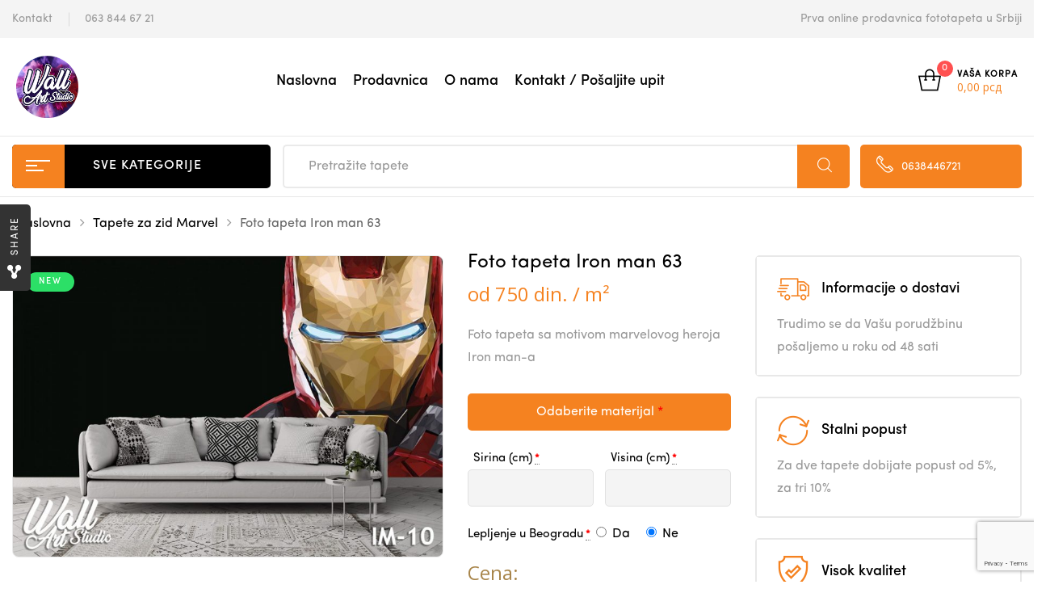

--- FILE ---
content_type: text/html; charset=UTF-8
request_url: https://www.svetfototapeta.com/kategorija/tapete-za-zid-marvel/foto-tapeta-iron-man-12/
body_size: 35597
content:
<!DOCTYPE html><html lang="en-US" class="no-js no-svg wrapper_menu-sticky sticky-info_single_wrap"><head><meta charset="UTF-8"><meta name="viewport" content="width=device-width, initial-scale=1"><link rel="preload" href="https://www.svetfototapeta.com/wp-content/themes/funiter/assets/fonts/flaticon/Flaticon.woff" as="font" type="font/woff" crossorigin><link rel="preload" href="https://www.svetfototapeta.com/wp-content/themes/funiter/assets/fonts/Sofia_Pro_Regular.otf" as="font" type="font/otf" crossorigin><link rel="preload" href="https://www.svetfototapeta.com/wp-content/themes/funiter/assets/fonts/Sofia_Pro_Medium.otf" as="font" type="font/otf" crossorigin><link rel="preload" href="https://www.svetfototapeta.com/wp-content/plugins/ziss/assets/vendors/font-awesome/fonts/fontawesome-webfont.woff2?v=4.7.0" as="font" type="font/woff2" crossorigin><link rel="stylesheet" media="print" onload="this.onload=null;this.media='all';" id="ao_optimized_gfonts" href="https://fonts.googleapis.com/css?family=Poppins%3A300%2C300i%2C400%2C400i%2C500%2C500i%2C700%2C700i%7COpen+Sans%3A300%2C400%2C600%2C700%2C800&#038;subset=latin%2Clatin-ext&amp;display=swap"><link rel="profile" href="http://gmpg.org/xfn/11"><meta name='robots' content='index, follow, max-image-preview:large, max-snippet:-1, max-video-preview:-1' /><link media="all" href="https://www.svetfototapeta.com/wp-content/cache/autoptimize/css/autoptimize_f196bffda09a54efabb4bce4350ea4dc.css" rel="stylesheet"><title>Foto tapeta Iron man 63 - Tapete za zid Marvel | Foto tapete - Beograd - Wall Art Studio</title><meta name="description" content="Foto tapeta Iron man 63 | Pravo poznavaoci  stripova i veliki ljubitelji istih neće biti u nedoumici kada u prodaji foto tapeta naiđu na ovu kategoriju – Marvel. Sigurni s" /><link rel="canonical" href="https://www.svetfototapeta.com/kategorija/tapete-za-zid-marvel/foto-tapeta-iron-man-12/" /><meta property="og:locale" content="en_US" /><meta property="og:type" content="article" /><meta property="og:title" content="Foto tapeta Iron man 63 - Tapete za zid Marvel | Foto tapete - Beograd - Wall Art Studio" /><meta property="og:description" content="Foto tapeta Iron man 63 | Pravo poznavaoci  stripova i veliki ljubitelji istih neće biti u nedoumici kada u prodaji foto tapeta naiđu na ovu kategoriju – Marvel. Sigurni s" /><meta property="og:url" content="https://www.svetfototapeta.com/kategorija/tapete-za-zid-marvel/foto-tapeta-iron-man-12/" /><meta property="og:site_name" content="Foto tapete - Beograd - Wall Art Studio" /><meta property="article:publisher" content="https://www.facebook.com/Reclamare-doo-507480956257872/" /><meta property="article:modified_time" content="2020-02-04T22:49:50+00:00" /><meta property="og:image" content="https://www.svetfototapeta.com/wp-content/uploads/2019/10/Foto-tapete-iron-man-10.jpg" /><meta property="og:image:width" content="1143" /><meta property="og:image:height" content="800" /><meta property="og:image:type" content="image/jpeg" /><meta name="twitter:card" content="summary_large_image" /><meta name="twitter:label1" content="Est. reading time" /><meta name="twitter:data1" content="1 minute" /> <script type="application/ld+json" class="yoast-schema-graph">{"@context":"https://schema.org","@graph":[{"@type":"WebPage","@id":"https://www.svetfototapeta.com/kategorija/tapete-za-zid-marvel/foto-tapeta-iron-man-12/","url":"https://www.svetfototapeta.com/kategorija/tapete-za-zid-marvel/foto-tapeta-iron-man-12/","name":"Foto tapeta Iron man 63 - Tapete za zid Marvel | Foto tapete - Beograd - Wall Art Studio","isPartOf":{"@id":"https://www.svetfototapeta.com/#website"},"primaryImageOfPage":{"@id":"https://www.svetfototapeta.com/kategorija/tapete-za-zid-marvel/foto-tapeta-iron-man-12/#primaryimage"},"image":{"@id":"https://www.svetfototapeta.com/kategorija/tapete-za-zid-marvel/foto-tapeta-iron-man-12/#primaryimage"},"thumbnailUrl":"https://www.svetfototapeta.com/wp-content/uploads/2019/10/Foto-tapete-iron-man-10.jpg","datePublished":"2019-10-10T13:39:03+00:00","dateModified":"2020-02-04T22:49:50+00:00","description":"Foto tapeta Iron man 63 | Pravo poznavaoci  stripova i veliki ljubitelji istih neće biti u nedoumici kada u prodaji foto tapeta naiđu na ovu kategoriju – Marvel. Sigurni s","breadcrumb":{"@id":"https://www.svetfototapeta.com/kategorija/tapete-za-zid-marvel/foto-tapeta-iron-man-12/#breadcrumb"},"inLanguage":"en-US","potentialAction":[{"@type":"ReadAction","target":["https://www.svetfototapeta.com/kategorija/tapete-za-zid-marvel/foto-tapeta-iron-man-12/"]}]},{"@type":"ImageObject","inLanguage":"en-US","@id":"https://www.svetfototapeta.com/kategorija/tapete-za-zid-marvel/foto-tapeta-iron-man-12/#primaryimage","url":"https://www.svetfototapeta.com/wp-content/uploads/2019/10/Foto-tapete-iron-man-10.jpg","contentUrl":"https://www.svetfototapeta.com/wp-content/uploads/2019/10/Foto-tapete-iron-man-10.jpg","width":1143,"height":800,"caption":"Foto tapeta Iron man 63 - Tapete za zid Marvel"},{"@type":"BreadcrumbList","@id":"https://www.svetfototapeta.com/kategorija/tapete-za-zid-marvel/foto-tapeta-iron-man-12/#breadcrumb","itemListElement":[{"@type":"ListItem","position":1,"name":"Home","item":"https://www.svetfototapeta.com/"},{"@type":"ListItem","position":2,"name":"PRODAVNICA FOTO TAPETA","item":"https://www.svetfototapeta.com/prodavnica-foto-tapeta/"},{"@type":"ListItem","position":3,"name":"Foto tapeta Iron man 63"}]},{"@type":"WebSite","@id":"https://www.svetfototapeta.com/#website","url":"https://www.svetfototapeta.com/","name":"Svet Foto Tapeta","description":"Foto tapete - samolepljive tapete, veliki izbor motiva","publisher":{"@id":"https://www.svetfototapeta.com/#organization"},"potentialAction":[{"@type":"SearchAction","target":{"@type":"EntryPoint","urlTemplate":"https://www.svetfototapeta.com/?s={search_term_string}"},"query-input":{"@type":"PropertyValueSpecification","valueRequired":true,"valueName":"search_term_string"}}],"inLanguage":"en-US"},{"@type":"Organization","@id":"https://www.svetfototapeta.com/#organization","name":"Svet Foto Tapeta","url":"https://www.svetfototapeta.com/","logo":{"@type":"ImageObject","inLanguage":"en-US","@id":"https://www.svetfototapeta.com/#/schema/logo/image/","url":"https://www.svetfototapeta.com/wp-content/uploads/2018/11/big-logo.png","contentUrl":"https://www.svetfototapeta.com/wp-content/uploads/2018/11/big-logo.png","width":800,"height":800,"caption":"Svet Foto Tapeta"},"image":{"@id":"https://www.svetfototapeta.com/#/schema/logo/image/"},"sameAs":["https://www.facebook.com/Reclamare-doo-507480956257872/","https://www.instagram.com/reclamare_beograd/"]}]}</script> <link rel='dns-prefetch' href='//maps.googleapis.com' /><link href='https://fonts.gstatic.com' crossorigin='anonymous' rel='preconnect' /><link rel="alternate" type="application/rss+xml" title="Foto tapete - Beograd - Wall Art Studio &raquo; Feed" href="https://www.svetfototapeta.com/feed/" /><link rel="alternate" type="application/rss+xml" title="Foto tapete - Beograd - Wall Art Studio &raquo; Comments Feed" href="https://www.svetfototapeta.com/comments/feed/" /><link rel="alternate" title="oEmbed (JSON)" type="application/json+oembed" href="https://www.svetfototapeta.com/wp-json/oembed/1.0/embed?url=https%3A%2F%2Fwww.svetfototapeta.com%2Fkategorija%2Ftapete-za-zid-marvel%2Ffoto-tapeta-iron-man-12%2F" /><link rel="alternate" title="oEmbed (XML)" type="text/xml+oembed" href="https://www.svetfototapeta.com/wp-json/oembed/1.0/embed?url=https%3A%2F%2Fwww.svetfototapeta.com%2Fkategorija%2Ftapete-za-zid-marvel%2Ffoto-tapeta-iron-man-12%2F&#038;format=xml" /><style id='wp-img-auto-sizes-contain-inline-css' type='text/css'>img:is([sizes=auto i],[sizes^="auto," i]){contain-intrinsic-size:3000px 1500px}
/*# sourceURL=wp-img-auto-sizes-contain-inline-css */</style><style id='wp-block-library-inline-css' type='text/css'>:root{--wp-block-synced-color:#7a00df;--wp-block-synced-color--rgb:122,0,223;--wp-bound-block-color:var(--wp-block-synced-color);--wp-editor-canvas-background:#ddd;--wp-admin-theme-color:#007cba;--wp-admin-theme-color--rgb:0,124,186;--wp-admin-theme-color-darker-10:#006ba1;--wp-admin-theme-color-darker-10--rgb:0,107,160.5;--wp-admin-theme-color-darker-20:#005a87;--wp-admin-theme-color-darker-20--rgb:0,90,135;--wp-admin-border-width-focus:2px}@media (min-resolution:192dpi){:root{--wp-admin-border-width-focus:1.5px}}.wp-element-button{cursor:pointer}:root .has-very-light-gray-background-color{background-color:#eee}:root .has-very-dark-gray-background-color{background-color:#313131}:root .has-very-light-gray-color{color:#eee}:root .has-very-dark-gray-color{color:#313131}:root .has-vivid-green-cyan-to-vivid-cyan-blue-gradient-background{background:linear-gradient(135deg,#00d084,#0693e3)}:root .has-purple-crush-gradient-background{background:linear-gradient(135deg,#34e2e4,#4721fb 50%,#ab1dfe)}:root .has-hazy-dawn-gradient-background{background:linear-gradient(135deg,#faaca8,#dad0ec)}:root .has-subdued-olive-gradient-background{background:linear-gradient(135deg,#fafae1,#67a671)}:root .has-atomic-cream-gradient-background{background:linear-gradient(135deg,#fdd79a,#004a59)}:root .has-nightshade-gradient-background{background:linear-gradient(135deg,#330968,#31cdcf)}:root .has-midnight-gradient-background{background:linear-gradient(135deg,#020381,#2874fc)}:root{--wp--preset--font-size--normal:16px;--wp--preset--font-size--huge:42px}.has-regular-font-size{font-size:1em}.has-larger-font-size{font-size:2.625em}.has-normal-font-size{font-size:var(--wp--preset--font-size--normal)}.has-huge-font-size{font-size:var(--wp--preset--font-size--huge)}.has-text-align-center{text-align:center}.has-text-align-left{text-align:left}.has-text-align-right{text-align:right}.has-fit-text{white-space:nowrap!important}#end-resizable-editor-section{display:none}.aligncenter{clear:both}.items-justified-left{justify-content:flex-start}.items-justified-center{justify-content:center}.items-justified-right{justify-content:flex-end}.items-justified-space-between{justify-content:space-between}.screen-reader-text{border:0;clip-path:inset(50%);height:1px;margin:-1px;overflow:hidden;padding:0;position:absolute;width:1px;word-wrap:normal!important}.screen-reader-text:focus{background-color:#ddd;clip-path:none;color:#444;display:block;font-size:1em;height:auto;left:5px;line-height:normal;padding:15px 23px 14px;text-decoration:none;top:5px;width:auto;z-index:100000}html :where(.has-border-color){border-style:solid}html :where([style*=border-top-color]){border-top-style:solid}html :where([style*=border-right-color]){border-right-style:solid}html :where([style*=border-bottom-color]){border-bottom-style:solid}html :where([style*=border-left-color]){border-left-style:solid}html :where([style*=border-width]){border-style:solid}html :where([style*=border-top-width]){border-top-style:solid}html :where([style*=border-right-width]){border-right-style:solid}html :where([style*=border-bottom-width]){border-bottom-style:solid}html :where([style*=border-left-width]){border-left-style:solid}html :where(img[class*=wp-image-]){height:auto;max-width:100%}:where(figure){margin:0 0 1em}html :where(.is-position-sticky){--wp-admin--admin-bar--position-offset:var(--wp-admin--admin-bar--height,0px)}@media screen and (max-width:600px){html :where(.is-position-sticky){--wp-admin--admin-bar--position-offset:0px}}

/*# sourceURL=wp-block-library-inline-css */</style><style id='global-styles-inline-css' type='text/css'>:root{--wp--preset--aspect-ratio--square: 1;--wp--preset--aspect-ratio--4-3: 4/3;--wp--preset--aspect-ratio--3-4: 3/4;--wp--preset--aspect-ratio--3-2: 3/2;--wp--preset--aspect-ratio--2-3: 2/3;--wp--preset--aspect-ratio--16-9: 16/9;--wp--preset--aspect-ratio--9-16: 9/16;--wp--preset--color--black: #000000;--wp--preset--color--cyan-bluish-gray: #abb8c3;--wp--preset--color--white: #ffffff;--wp--preset--color--pale-pink: #f78da7;--wp--preset--color--vivid-red: #cf2e2e;--wp--preset--color--luminous-vivid-orange: #ff6900;--wp--preset--color--luminous-vivid-amber: #fcb900;--wp--preset--color--light-green-cyan: #7bdcb5;--wp--preset--color--vivid-green-cyan: #00d084;--wp--preset--color--pale-cyan-blue: #8ed1fc;--wp--preset--color--vivid-cyan-blue: #0693e3;--wp--preset--color--vivid-purple: #9b51e0;--wp--preset--gradient--vivid-cyan-blue-to-vivid-purple: linear-gradient(135deg,rgb(6,147,227) 0%,rgb(155,81,224) 100%);--wp--preset--gradient--light-green-cyan-to-vivid-green-cyan: linear-gradient(135deg,rgb(122,220,180) 0%,rgb(0,208,130) 100%);--wp--preset--gradient--luminous-vivid-amber-to-luminous-vivid-orange: linear-gradient(135deg,rgb(252,185,0) 0%,rgb(255,105,0) 100%);--wp--preset--gradient--luminous-vivid-orange-to-vivid-red: linear-gradient(135deg,rgb(255,105,0) 0%,rgb(207,46,46) 100%);--wp--preset--gradient--very-light-gray-to-cyan-bluish-gray: linear-gradient(135deg,rgb(238,238,238) 0%,rgb(169,184,195) 100%);--wp--preset--gradient--cool-to-warm-spectrum: linear-gradient(135deg,rgb(74,234,220) 0%,rgb(151,120,209) 20%,rgb(207,42,186) 40%,rgb(238,44,130) 60%,rgb(251,105,98) 80%,rgb(254,248,76) 100%);--wp--preset--gradient--blush-light-purple: linear-gradient(135deg,rgb(255,206,236) 0%,rgb(152,150,240) 100%);--wp--preset--gradient--blush-bordeaux: linear-gradient(135deg,rgb(254,205,165) 0%,rgb(254,45,45) 50%,rgb(107,0,62) 100%);--wp--preset--gradient--luminous-dusk: linear-gradient(135deg,rgb(255,203,112) 0%,rgb(199,81,192) 50%,rgb(65,88,208) 100%);--wp--preset--gradient--pale-ocean: linear-gradient(135deg,rgb(255,245,203) 0%,rgb(182,227,212) 50%,rgb(51,167,181) 100%);--wp--preset--gradient--electric-grass: linear-gradient(135deg,rgb(202,248,128) 0%,rgb(113,206,126) 100%);--wp--preset--gradient--midnight: linear-gradient(135deg,rgb(2,3,129) 0%,rgb(40,116,252) 100%);--wp--preset--font-size--small: 13px;--wp--preset--font-size--medium: 20px;--wp--preset--font-size--large: 36px;--wp--preset--font-size--x-large: 42px;--wp--preset--font-size--normal: 14px;--wp--preset--font-size--huge: 48px;--wp--preset--spacing--20: 0.44rem;--wp--preset--spacing--30: 0.67rem;--wp--preset--spacing--40: 1rem;--wp--preset--spacing--50: 1.5rem;--wp--preset--spacing--60: 2.25rem;--wp--preset--spacing--70: 3.38rem;--wp--preset--spacing--80: 5.06rem;--wp--preset--shadow--natural: 6px 6px 9px rgba(0, 0, 0, 0.2);--wp--preset--shadow--deep: 12px 12px 50px rgba(0, 0, 0, 0.4);--wp--preset--shadow--sharp: 6px 6px 0px rgba(0, 0, 0, 0.2);--wp--preset--shadow--outlined: 6px 6px 0px -3px rgb(255, 255, 255), 6px 6px rgb(0, 0, 0);--wp--preset--shadow--crisp: 6px 6px 0px rgb(0, 0, 0);}:where(.is-layout-flex){gap: 0.5em;}:where(.is-layout-grid){gap: 0.5em;}body .is-layout-flex{display: flex;}.is-layout-flex{flex-wrap: wrap;align-items: center;}.is-layout-flex > :is(*, div){margin: 0;}body .is-layout-grid{display: grid;}.is-layout-grid > :is(*, div){margin: 0;}:where(.wp-block-columns.is-layout-flex){gap: 2em;}:where(.wp-block-columns.is-layout-grid){gap: 2em;}:where(.wp-block-post-template.is-layout-flex){gap: 1.25em;}:where(.wp-block-post-template.is-layout-grid){gap: 1.25em;}.has-black-color{color: var(--wp--preset--color--black) !important;}.has-cyan-bluish-gray-color{color: var(--wp--preset--color--cyan-bluish-gray) !important;}.has-white-color{color: var(--wp--preset--color--white) !important;}.has-pale-pink-color{color: var(--wp--preset--color--pale-pink) !important;}.has-vivid-red-color{color: var(--wp--preset--color--vivid-red) !important;}.has-luminous-vivid-orange-color{color: var(--wp--preset--color--luminous-vivid-orange) !important;}.has-luminous-vivid-amber-color{color: var(--wp--preset--color--luminous-vivid-amber) !important;}.has-light-green-cyan-color{color: var(--wp--preset--color--light-green-cyan) !important;}.has-vivid-green-cyan-color{color: var(--wp--preset--color--vivid-green-cyan) !important;}.has-pale-cyan-blue-color{color: var(--wp--preset--color--pale-cyan-blue) !important;}.has-vivid-cyan-blue-color{color: var(--wp--preset--color--vivid-cyan-blue) !important;}.has-vivid-purple-color{color: var(--wp--preset--color--vivid-purple) !important;}.has-black-background-color{background-color: var(--wp--preset--color--black) !important;}.has-cyan-bluish-gray-background-color{background-color: var(--wp--preset--color--cyan-bluish-gray) !important;}.has-white-background-color{background-color: var(--wp--preset--color--white) !important;}.has-pale-pink-background-color{background-color: var(--wp--preset--color--pale-pink) !important;}.has-vivid-red-background-color{background-color: var(--wp--preset--color--vivid-red) !important;}.has-luminous-vivid-orange-background-color{background-color: var(--wp--preset--color--luminous-vivid-orange) !important;}.has-luminous-vivid-amber-background-color{background-color: var(--wp--preset--color--luminous-vivid-amber) !important;}.has-light-green-cyan-background-color{background-color: var(--wp--preset--color--light-green-cyan) !important;}.has-vivid-green-cyan-background-color{background-color: var(--wp--preset--color--vivid-green-cyan) !important;}.has-pale-cyan-blue-background-color{background-color: var(--wp--preset--color--pale-cyan-blue) !important;}.has-vivid-cyan-blue-background-color{background-color: var(--wp--preset--color--vivid-cyan-blue) !important;}.has-vivid-purple-background-color{background-color: var(--wp--preset--color--vivid-purple) !important;}.has-black-border-color{border-color: var(--wp--preset--color--black) !important;}.has-cyan-bluish-gray-border-color{border-color: var(--wp--preset--color--cyan-bluish-gray) !important;}.has-white-border-color{border-color: var(--wp--preset--color--white) !important;}.has-pale-pink-border-color{border-color: var(--wp--preset--color--pale-pink) !important;}.has-vivid-red-border-color{border-color: var(--wp--preset--color--vivid-red) !important;}.has-luminous-vivid-orange-border-color{border-color: var(--wp--preset--color--luminous-vivid-orange) !important;}.has-luminous-vivid-amber-border-color{border-color: var(--wp--preset--color--luminous-vivid-amber) !important;}.has-light-green-cyan-border-color{border-color: var(--wp--preset--color--light-green-cyan) !important;}.has-vivid-green-cyan-border-color{border-color: var(--wp--preset--color--vivid-green-cyan) !important;}.has-pale-cyan-blue-border-color{border-color: var(--wp--preset--color--pale-cyan-blue) !important;}.has-vivid-cyan-blue-border-color{border-color: var(--wp--preset--color--vivid-cyan-blue) !important;}.has-vivid-purple-border-color{border-color: var(--wp--preset--color--vivid-purple) !important;}.has-vivid-cyan-blue-to-vivid-purple-gradient-background{background: var(--wp--preset--gradient--vivid-cyan-blue-to-vivid-purple) !important;}.has-light-green-cyan-to-vivid-green-cyan-gradient-background{background: var(--wp--preset--gradient--light-green-cyan-to-vivid-green-cyan) !important;}.has-luminous-vivid-amber-to-luminous-vivid-orange-gradient-background{background: var(--wp--preset--gradient--luminous-vivid-amber-to-luminous-vivid-orange) !important;}.has-luminous-vivid-orange-to-vivid-red-gradient-background{background: var(--wp--preset--gradient--luminous-vivid-orange-to-vivid-red) !important;}.has-very-light-gray-to-cyan-bluish-gray-gradient-background{background: var(--wp--preset--gradient--very-light-gray-to-cyan-bluish-gray) !important;}.has-cool-to-warm-spectrum-gradient-background{background: var(--wp--preset--gradient--cool-to-warm-spectrum) !important;}.has-blush-light-purple-gradient-background{background: var(--wp--preset--gradient--blush-light-purple) !important;}.has-blush-bordeaux-gradient-background{background: var(--wp--preset--gradient--blush-bordeaux) !important;}.has-luminous-dusk-gradient-background{background: var(--wp--preset--gradient--luminous-dusk) !important;}.has-pale-ocean-gradient-background{background: var(--wp--preset--gradient--pale-ocean) !important;}.has-electric-grass-gradient-background{background: var(--wp--preset--gradient--electric-grass) !important;}.has-midnight-gradient-background{background: var(--wp--preset--gradient--midnight) !important;}.has-small-font-size{font-size: var(--wp--preset--font-size--small) !important;}.has-medium-font-size{font-size: var(--wp--preset--font-size--medium) !important;}.has-large-font-size{font-size: var(--wp--preset--font-size--large) !important;}.has-x-large-font-size{font-size: var(--wp--preset--font-size--x-large) !important;}
/*# sourceURL=global-styles-inline-css */</style><style id='classic-theme-styles-inline-css' type='text/css'>/*! This file is auto-generated */
.wp-block-button__link{color:#fff;background-color:#32373c;border-radius:9999px;box-shadow:none;text-decoration:none;padding:calc(.667em + 2px) calc(1.333em + 2px);font-size:1.125em}.wp-block-file__button{background:#32373c;color:#fff;text-decoration:none}
/*# sourceURL=/wp-includes/css/classic-themes.min.css */</style><style id='rs-plugin-settings-inline-css' type='text/css'>#rs-demo-id {}
/*# sourceURL=rs-plugin-settings-inline-css */</style><style id='woocommerce-inline-inline-css' type='text/css'>.woocommerce form .form-row .required { visibility: visible; }
/*# sourceURL=woocommerce-inline-inline-css */</style><style id='font-awesome-inline-css' type='text/css'>[data-font="FontAwesome"]:before {font-family: 'FontAwesome' !important;content: attr(data-icon) !important;speak: none !important;font-weight: normal !important;font-variant: normal !important;text-transform: none !important;line-height: 1 !important;font-style: normal !important;-webkit-font-smoothing: antialiased !important;-moz-osx-font-smoothing: grayscale !important;}
/*# sourceURL=font-awesome-inline-css */</style><style id='funiter-style-inline-css' type='text/css'>.vc_custom_1520526968942{padding-top: 39px !important;padding-bottom: 258px !important;background-image: url(http://funiter.famithemes.net/wp-content/uploads/2018/03/Headphones.jpg?id=1445) !important;}.funiter_custom_5bbc72c78e0c0{width: 39.2185238%!important}.funiter_custom_5bbc72c78e100{width: 32.5615051%!important}.funiter_custom_5bbc72c78e17c{width: 28.2199711%!important}.vc_custom_1544060186919{padding-top: 15px !important;padding-right: 15px !important;padding-bottom: 15px !important;padding-left: 15px !important;}.vc_custom_1544060170952{padding-top: 13px !important;padding-bottom: 13px !important;background-position: center !important;background-repeat: no-repeat !important;background-size: cover !important;}@media (max-width:1199px){.vc_custom_1544060170953{padding-right: 20px !important;padding-left: 20px !important;}}.vc_custom_1544061096029{padding-bottom: 45px !important;}@media (max-width:1199px){.vc_custom_1544061096032{padding-bottom: 30px !important;}}@media (max-width:1199px){.vc_custom_1544061108035{padding-bottom: 30px !important;}}.vc_custom_1544061118130{padding-bottom: 23px !important;}@media (max-width:1199px){.vc_custom_1544061118130{padding-bottom: 30px !important;}}.funiter_custom_5c087d7a8791c{text-align: center !important;}@media (max-width:1199px){.vc_custom_1544060272073{padding-top: 30px !important;padding-right: 20px !important;padding-bottom: 20px !important;padding-left: 20px !important;}}.vc_custom_1543481777376{padding-bottom: 40px !important;}.funiter_custom_5c087d7a87920{text-align: left !important;}@media (max-width:991px){.vc_custom_1543481777379{padding-bottom: 20px !important;}}.vc_custom_1543481792456{padding-bottom: 40px !important;}.funiter_custom_5c087d7a87921{text-align: left !important;}@media (max-width:991px){.vc_custom_1543481792459{padding-bottom: 20px !important;}}.funiter_custom_5c087d7a8791c{text-align: center !important;}@media (max-width:1199px){.vc_custom_1544060272073{padding-top: 30px !important;padding-right: 20px !important;padding-bottom: 20px !important;padding-left: 20px !important;}}.vc_custom_1543481777376{padding-bottom: 40px !important;}.funiter_custom_5c087d7a87920{text-align: left !important;}@media (max-width:991px){.vc_custom_1543481777379{padding-bottom: 20px !important;}}.vc_custom_1543481792456{padding-bottom: 40px !important;}.funiter_custom_5c087d7a87921{text-align: left !important;}@media (max-width:991px){.vc_custom_1543481792459{padding-bottom: 20px !important;}}.vc_custom_1544060290870{padding-top: 20px !important;background-position: center !important;background-repeat: no-repeat !important;background-size: cover !important;}@media (max-width:1199px){.vc_custom_1544060290871{padding-right: 20px !important;padding-left: 20px !important;}}.vc_custom_1544060902311{padding-bottom: 30px !important;}@media (max-width:1199px){.vc_custom_1544060885290{padding-bottom: 30px !important;}}.vc_custom_1543482957220{padding-bottom: 30px !important;}.vc_custom_1544060941163{padding-bottom: 30px !important;}@media (max-width:1199px){.vc_custom_1544060928218{padding-bottom: 30px !important;}}.vc_custom_1544060313094{padding-top: 30px !important;padding-right: 20px !important;padding-bottom: 20px !important;padding-left: 20px !important;background-position: center !important;background-repeat: no-repeat !important;background-size: cover !important;}.vc_custom_1544060327230{padding-top: 17px !important;padding-bottom: 17px !important;}@media (max-width:1199px){.vc_custom_1544060327232{padding-right: 20px !important;padding-left: 20px !important;}}.vc_custom_1544060668049{padding-bottom: 45px !important;}@media (max-width:1199px){.vc_custom_1544060668051{padding-bottom: 30px !important;}}@media (max-width:1199px){.vc_custom_1544060695467{padding-bottom: 30px !important;}}.vc_custom_1544060313094{padding-top: 30px !important;padding-right: 20px !important;padding-bottom: 20px !important;padding-left: 20px !important;background-position: center !important;background-repeat: no-repeat !important;background-size: cover !important;}.vc_custom_1544060327230{padding-top: 17px !important;padding-bottom: 17px !important;}@media (max-width:1199px){.vc_custom_1544060327232{padding-right: 20px !important;padding-left: 20px !important;}}.vc_custom_1544060668049{padding-bottom: 45px !important;}@media (max-width:1199px){.vc_custom_1544060668051{padding-bottom: 30px !important;}}@media (max-width:1199px){.vc_custom_1544060695467{padding-bottom: 30px !important;}}.vc_custom_1544059947899{background-image: url(https://funiter.famithemes.net/wp-content/uploads/2018/11/bg_menu_h.png?id=4202) !important;background-position: center !important;background-repeat: no-repeat !important;background-size: cover !important;border-radius: 5px !important;}@media (max-width:1199px){.vc_custom_1544059947902{padding-top: 30px !important;}.funiter_custom_5c0a2b8dd0905{text-align: center !important;}}@media (max-width:767px){.vc_custom_1544059947904{padding-top: 30px !important;}}.vc_custom_1544058427129{padding-bottom: 15px !important;}@media (max-width:1199px){.vc_custom_1544059979635{padding-right: 20px !important;padding-bottom: 20px !important;padding-left: 20px !important;}}@media (max-width:767px){.vc_custom_1544059979636{padding-right: 20px !important;padding-bottom: 20px !important;padding-left: 20px !important;}}@media (max-width:1199px){.vc_custom_1529467965047 > .vc_column-inner{padding-right: 15px !important;padding-left: 15px !important;}}@media (max-width:991px){.vc_custom_1529467965050 > .vc_column-inner{padding-right: 15px !important;padding-left: 15px !important;}}@media (max-width:767px){.vc_custom_1529467965055 > .vc_column-inner{padding-right: 15px !important;padding-left: 15px !important;}}@media (max-width:1199px){.vc_custom_1529467999848 > .vc_column-inner{padding-left: 15px !important;}}@media (max-width:991px){.vc_custom_1529467999850 > .vc_column-inner{padding-left: 15px !important;}}@media (max-width:767px){.vc_custom_1529467999852 > .vc_column-inner{padding-left: 15px !important;}}.vc_custom_1544170087649{border-radius: 5px !important;}.vc_custom_1544170344855{padding-top: 10px !important;padding-bottom: 10px !important;}.vc_custom_1544170116357{border-radius: 5px !important;}.vc_custom_1544170128648{padding-top: 10px !important;padding-bottom: 10px !important;}.vc_custom_1544170158535{border-radius: 5px !important;}.vc_custom_1544170175780{padding-top: 10px !important;padding-bottom: 10px !important;}@media (max-width:1199px){.vc_custom_1529466790427 > .vc_column-inner{padding-right: 15px !important;}}@media (max-width:991px){.vc_custom_1529466790428 > .vc_column-inner{padding-right: 15px !important;}}@media (max-width:767px){.vc_custom_1529466790429 > .vc_column-inner{padding-right: 15px !important;}}@media (max-width:1199px){.vc_custom_1529466803346 > .vc_column-inner{padding-right: 15px !important;padding-left: 15px !important;}}@media (max-width:991px){.vc_custom_1529466803348 > .vc_column-inner{padding-right: 15px !important;padding-left: 15px !important;}}@media (max-width:767px){.vc_custom_1529466803349 > .vc_column-inner{padding-right: 15px !important;padding-left: 15px !important;}}@media (max-width:1199px){.vc_custom_1529466813444 > .vc_column-inner{padding-left: 15px !important;}}@media (max-width:991px){.vc_custom_1529466813446 > .vc_column-inner{padding-left: 15px !important;}}@media (max-width:767px){.vc_custom_1529466813447 > .vc_column-inner{padding-left: 15px !important;}}.vc_custom_1544170204607{border-radius: 5px !important;}.vc_custom_1544170216777{padding-top: 10px !important;padding-bottom: 10px !important;}.vc_custom_1544170233964{border-radius: 5px !important;}.vc_custom_1544170246714{padding-top: 10px !important;padding-bottom: 10px !important;}.vc_custom_1544170380507{border-radius: 5px !important;}.vc_custom_1544170281948{padding-top: 10px !important;padding-bottom: 10px !important;}.vc_custom_1543993561038{padding-top: 30px !important;padding-right: 20px !important;padding-bottom: 30px !important;padding-left: 20px !important;}.vc_custom_1543458226789{padding-bottom: 40px !important;}@media (max-width:1199px){.vc_custom_1543458226790{padding-bottom: 30px !important;}}@media (max-width:991px){.vc_custom_1543458226792{padding-bottom: 20px !important;}}.vc_custom_1543458240342{padding-bottom: 40px !important;}@media (max-width:991px){.vc_custom_1543458240345{padding-bottom: 20px !important;}}@media (max-width:991px){.vc_custom_1543458256142{padding-bottom: 20px !important;}}.vc_custom_1543458266997{padding-bottom: 40px !important;}@media (max-width:991px){.vc_custom_1543458266999{padding-bottom: 20px !important;}}@media (max-width:991px){.vc_custom_1543458278982{padding-bottom: 20px !important;}}
a:hover, a:focus, a:active, .header-top-inner .top-bar-menu > .menu-item:hover > a > span, .header-top-inner .top-bar-menu > .menu-item:hover > a, .header-top-inner .top-bar-menu > .menu-item .wcml_currency_switcher .wcml-cs-submenu a:hover, .wcml-dropdown .wcml-cs-submenu li:hover > a { color: #f58220; } blockquote, q { border-left: 4px solid #f58220; } button:not(.pswp__button):hover, input[type="submit"]:hover, button:not(.pswp__button):focus, input[type="submit"]:focus { background: #f58220; border-color: #f58220; } .owl-slick.nav-right .slick-arrow:hover, .owl-slick.nav-top-right .slick-arrow:hover { color: #f58220; border-color: #f58220; } .owl-slick .slick-dots li button:hover, .owl-slick .slick-dots li.slick-active button, .owl-slick.dots-light .slick-dots li button:hover, .owl-slick.dots-light .slick-dots li.slick-active button, .wcml_currency_switcher:hover::before { background: #f58220; } div.block-search .form-search .btn-submit { background: #f58220; } .block-menu-bar .menu-bar:hover span { background-color: #f58220; } .funiter-live-search-form.loading .search-box::before { border-top-color: #f58220; } .funiter-live-search-form .keyword-current, span.total-price, .product_list_widget ins, .product_list_widget span.woocommerce-Price-amount.amount { color: #f58220; } .woocommerce-mini-cart__buttons .button.checkout, .woocommerce-mini-cart__buttons .button:not(.checkout):hover { background: #f58220; } .block-minicart .cart_list > .scroll-element .scroll-bar:hover { background-color: #f58220; } .box-header-nav .main-menu .menu-item:hover > a { color: #f58220; } .box-header-nav .main-menu > .menu-item > a::before { border-bottom: 2px solid #f58220; } .box-header-nav .main-menu .menu-item .submenu .menu-item:hover > a, .box-header-nav .main-menu .menu-item:hover > .toggle-submenu, .box-header-nav .main-menu > .menu-item.menu-item-right:hover > a { color: #f58220; } .block-nav-category .block-title { background: #f58220; } .block-nav-category .block-content { border: 2px solid #f58220; } .phone-online { background: #f58220; } .box-header-menu { background: #f58220; } .box-header-menu .gradient-menu .menu-item:hover > a { color: #f58220; } .header.style2 div.block-search .form-search .btn-submit { background: #f58220; } .header.style2 .block-nav-category .block-title .before { background: #f58220; } .style3 div.block-search .form-search .btn-submit { background: #f58220; } .header.style4 .phone-online { color: #f58220; } .header.style4 .line-chat, .header.style5 .header-nav { background: #f58220; } .header.style5 .phone-online { color: #f58220; } .header.style6 .line-chat, .header.style6 .block-nav-category .block-title, .header.style5 .header-nav-inner { background: #f58220; } .header.style6 .phone-online { color: #f58220; } .header-mobile-right .block-cart-link a.link-dropdown .count { background-color: #f58220; } .box-mobile-menu-tabs .mobile-back-nav-wrap, a.backtotop, .post-date { background: #f58220; } .content-post .post-title::before { border-bottom: 1px solid #f58220; } .content-post:not(.blog-grid) .info-meta .post-author a:hover, .post-standard + .post-footer .tags a:hover, .single-default div.single-tags a:hover { color: #f58220; } div.single-tags a:hover { color: #f58220; border-color: #f58220; } .post-item .post-title::before { border-bottom: 1px solid #f58220; } div .date a:hover, div.funiter-mapper .funiter-pin .funiter-wc-price .amount, .post-categories a:hover { color: #f58220; } .funiter-share-socials a:hover { border-color: #f58220; color: #f58220; } .post-single-author .author-info a:hover { background: #f58220; } .info-meta a:hover { color: #f58220; } .categories-product-woo .owl-slick .slick-arrow:hover { background: #f58220; border-color: #f58220; } .prdctfltr_wc .prdctfltr_filter_title > span.prdctfltr_woocommerce_filter_title:hover, .main-content .prdctfltr_wc span.prdctfltr_reset label { background: #f58220; } #widget-area .widget .prdctfltr_filter label.prdctfltr_active:not(.screen-reader-text), #widget-area .widget .prdctfltr_filter label:not(.screen-reader-text):hover { color: #f58220; } div.prdctfltr_wc.prdctfltr_round .prdctfltr_filter label.prdctfltr_active > span::before { border-color: #f58220; background: #f58220; } span.prdctfltr_title_selected:hover, div.prdctfltr_wc.prdctfltr_woocommerce .prdctfltr_buttons span label:hover { background: #f58220; } div.pf_rngstyle_flat .irs-from::after, div.pf_rngstyle_flat .irs-to::after, div.pf_rngstyle_flat .irs-single::after { border-top-color: #f58220; } div.pf_rngstyle_flat .irs-from, div.pf_rngstyle_flat .irs-to, div.pf_rngstyle_flat .irs-single, div.pf_rngstyle_flat .irs-bar { background: #f58220; } .price { display: inline-block; color: #f58220; } .price ins, .yith-wcqv-button { color: #f58220; } #yith-quick-view-close:hover { background: #f58220; } .style-2 .quickview-item, .style-2 .compare-button, .style-2 .add-to-cart, .style-1 .quickview-item, .style-1 .compare-button, .style-1 .add-to-cart { color: #f58220; } .style-1 .quickview-item:hover, .style-1 .compare-button:hover, .style-1 .add-to-cart:hover { background: #f58220; } .list-attribute li:not(.photo) a:hover::before { border-left-color: #f58220; } .product-item.list .add-to-cart, .product-item.list .yith-wcwl-add-to-wishlist, .product-item.list .compare-button, .product-item.list .yith-wcqv-button { border: 2px solid #f58220; color: #f58220; } .product-item.list .add-to-cart a::before, .product-item.list .add_to_wishlist::before, .product-item.list .compare.added::before { color: #f58220; } .product-360-button a:hover, .product-video-button a:hover { color: #f58220; border-color: #f58220; } .entry-summary .price, div.quantity .input-qty { color: #f58220; } .variations .reset_variations:hover { background: #f58220; } .entry-summary .compare:hover { background: #f58220; border-color: #f58220; } .single-product .main-contain-summary .variations .data-val a.change-value.active { border-color: #f58220; color: #f58220; } .sticky_info_single_product button.funiter-single-add-to-cart-btn.btn.button { background: #f58220; } .wc-tabs li a::before { border-bottom: 2px solid #f58220; } .product-grid .block-title a:hover { color: #f58220; border-color: #f58220; } div.famibt-wrap .famibt-item .famibt-price, .famibt-wrap ins { color: #f58220; } .products.product-grid .owl-slick .slick-arrow:hover { background: #f58220; border-color: #f58220; } h3.title-share::before { border-bottom: 2px solid #f58220; } .button-share:hover, .button-sliding:hover { background: #f58220; } .button-close:hover { color: #f58220; } body.woocommerce-cart .return-to-shop a:hover { background: #f58220; } .shop_table .product-name a:not(.button):hover { color: #f58220; } .woocommerce-cart-form .shop_table .actions button.button:hover { background-color: #f58220; } .wc-proceed-to-checkout .checkout-button, .checkout_coupon .button, #place_order { background: #f58220; } button.next-action:hover { color: #f58220; } form.woocommerce-form-login .button:hover, form.register .button:hover { background: #f58220; } .woocommerce-MyAccount-navigation > ul li.is-active a { color: #f58220; } .woocommerce-MyAccount-content fieldset ~ p .woocommerce-Button, .woocommerce table.wishlist_table td.product-add-to-cart a, section.error-404 > a.button, .funiter-faqs .funiter-title, .loadmore-faqs a:hover { background: #f58220; } body.wpb-js-composer .vc_tta-style-classic .vc_tta-panel.vc_active .vc_tta-panel-title > a { color: #f58220 !important; } body .vc_toggle_default.vc_toggle_active .vc_toggle_title > h4 { color: #f58220; } .tagcloud a:hover { background: #f58220; border-color: #f58220; } .prdctfltr_filter[data-filter="product_cat"] .pf-help-title::before, #widget-area .widget_product_categories .widgettitle::before { background: #f58220; } #widget-area .widget.widget_product_categories { border: 2px solid #f58220; } #widget-area .widget.widget_product_categories .current-cat a, #widget-area .widget.widget_product_categories .cat-item a:hover { color: #f58220; } .widget_product_categories .current-cat a::before, #widget-area .widget .select2-container--default .select2-selection--multiple .select2-selection__choice, .woocommerce-widget-layered-nav-dropdown .woocommerce-widget-layered-nav-dropdown__submit, .widget_price_filter .button, .widget_price_filter .ui-slider-range, .widget-funiter-socials .socials-list li a:hover { background: #f58220; } .widget_categories .cat-item:hover { color: #f58220; } @media (max-width: 1199px) { .funiter-custommenu .widgettitle::before { background: #f58220; } } .funiter-banner.style-02 .desc { color: #f58220; } .funiter-banner.style-03 .button:hover { background-color: #f58220; border-color: #f58220; } .funiter-banner.style-09 .desc { color: #f58220; } .funiter-banner.style-10 .button:hover, .funiter-banner.style-11 .button, .funiter-button.style-01 a { background-color: #f58220; } .funiter-countdown-sc.style-02 .text-date { color: #f58220; } .funiter-countdown-sc.style-02 .button { background-color: #f58220; } .funiter-heading.style-01 .funiter-title::before { border-bottom: 2px solid #f58220; } .funiter-heading.style-01.light .funiter-title::before { border-color: #f58220; } .funiter-heading.style-02 .funiter-title::before { border-bottom: 1px solid #f58220; } .funiter-iconbox.style-01 .icon, .funiter-iconbox.style-02 .iconbox-inner .icon span, .funiter-iconbox.style-03 .iconbox-inner .icon, .funiter-iconbox.style-04 .iconbox-inner .icon { color: #f58220; } .funiter-instagram-sc.style-01 .button::before { border-bottom: 1px solid #f58220; } .funiter-member .member-info .positions::before { background-color: #f58220; } .funiter-newsletter.style-01 .element-wrap::before, .product-name a:hover { color: #f58220; } .loadmore-product a:hover { background-color: #f58220; } .funiter-tabs.style-02 .tab-head .tab-link > li > a::before, .funiter-tabs.style-01 .tab-head .tab-link > li > a::before { border-bottom: 2px solid #f58220; } .funiter-tabs.style-03 .tab-link li a:hover::before, .funiter-tabs.style-03 .tab-link li.active a::before { border-color: #f58220 transparent transparent transparent; } .funiter-categorywrap.style-02 .category-head .category-list > li > a::before, .funiter-categorywrap.style-01 .category-head .category-list > li > a::before { border-bottom: 2px solid #f58220; } .box-header-nav .funiter-custommenu .widgettitle::before { background: #f58220; } .footer .widgettitle::before { border-bottom: 1px solid #f58220; } .funiter-socials .content-socials .socials-list li a:hover span, .newsletter-form-wrap .submit-newsletter, #popup-newsletter .newsletter-form-wrap .submit-newsletter:hover { background: #f58220; } .funiter-mapper .funiter-pin .funiter-popup-footer a:hover { background: #f58220 !important; border-color: #f58220 !important; }.vc_custom_1521094589195 > .vc_column-inner{padding-right: 135px !important;padding-left: 135px !important;}@media (max-width:1199px){.vc_custom_1521094589201 > .vc_column-inner{padding-right: 15px !important;padding-left: 15px !important;}}@media (max-width:991px){.vc_custom_1521094589206 > .vc_column-inner{padding-right: 15px !important;padding-left: 15px !important;}}@media (max-width:767px){.vc_custom_1521094589208 > .vc_column-inner{padding-right: 15px !important;padding-left: 15px !important;}}.vc_custom_1521094576597{margin-right: 0px !important;margin-left: 0px !important;}.vc_custom_1521094512575 > .vc_column-inner{border-top-width: 2px !important;border-right-width: 2px !important;border-bottom-width: 2px !important;border-left-width: 2px !important;padding-top: 61px !important;padding-bottom: 22px !important;border-left-color: #f0f0f0 !important;border-left-style: solid !important;border-right-color: #f0f0f0 !important;border-right-style: solid !important;border-top-color: #f0f0f0 !important;border-top-style: solid !important;border-bottom-color: #f0f0f0 !important;border-bottom-style: solid !important;border-radius: 10px !important;}.vc_custom_1521092417604{margin-bottom: 8px !important;}.vc_custom_1613313862928{margin-bottom: 0px !important;padding-bottom: 47px !important;}.vc_custom_1613313839670{margin-bottom: 23px !important;}.vc_custom_1539067481654{padding-top: 60px !important;padding-bottom: 10px !important;background-color: #f3f3f3 !important;}.vc_custom_1565816131498 > .vc_column-inner{padding-bottom: 30px !important;}.funiter_custom_5f91b3d34def2{width: 30.7692308% !important}@media (max-width:991px){.funiter_custom_5f91b3d34def2{width: 50% !important}}@media (max-width:767px){.funiter_custom_5f91b3d34def2{width: 100% !important}}.vc_custom_1565816136502 > .vc_column-inner{padding-bottom: 30px !important;}.funiter_custom_5f91b3d34def4{width: 19.5804196% !important}@media (max-width:991px){.vc_custom_1565816136504 > .vc_column-inner{padding-bottom: 93px !important;}.funiter_custom_5f91b3d34def4{width: 50% !important}}@media (max-width:767px){.vc_custom_1565816136505 > .vc_column-inner{padding-bottom: 30px !important;}.funiter_custom_5f91b3d34def4{width: 100% !important}}.vc_custom_1565816140785 > .vc_column-inner{padding-bottom: 30px !important;}.funiter_custom_5f91b3d34def9{width: 19.2307692% !important}@media (max-width:991px){.funiter_custom_5f91b3d34def9{width: 50% !important}}@media (max-width:767px){.funiter_custom_5f91b3d34def9{width: 100% !important}}.vc_custom_1565816148169 > .vc_column-inner{padding-bottom: 30px !important;}.funiter_custom_5f91b3d34defc{width: 30.4195804% !important}@media (max-width:991px){.funiter_custom_5f91b3d34defc{width: 50% !important}}@media (max-width:767px){.funiter_custom_5f91b3d34defc{width: 100% !important}}.vc_custom_1580074934900{margin-bottom: 30px !important;}@media (max-width:1920px){.vc_custom_1580074934901{margin-bottom: 34px !important;}}@media (max-width:767px){.vc_custom_1580074934906{margin-bottom: 20px !important;}}.vc_custom_1579635541233{padding-bottom: 28px !important;}.vc_custom_1596385077978{padding-top: 32px !important;}@media (max-width:767px){.vc_custom_1596385077982{padding-top: 20px !important;}}.vc_custom_1566509715820{margin-bottom: 0px !important;padding-top: 10px !important;padding-bottom: 10px !important;}@media (max-width:991px){.funiter_custom_5f91b3d34df01{text-align: center !important;}}@media (max-width:767px){.funiter_custom_5f91b3d34df01{text-align: center !important;}}
/*# sourceURL=funiter-style-inline-css */</style><link rel='stylesheet' id='dashicons-css' href='https://www.svetfototapeta.com/wp-includes/css/dashicons.min.css' type='text/css' media='all' /><style id='dashicons-inline-css' type='text/css'>[data-font="Dashicons"]:before {font-family: 'Dashicons' !important;content: attr(data-icon) !important;speak: none !important;font-weight: normal !important;font-variant: normal !important;text-transform: none !important;line-height: 1 !important;font-style: normal !important;-webkit-font-smoothing: antialiased !important;-moz-osx-font-smoothing: grayscale !important;}
/*# sourceURL=dashicons-inline-css */</style><link rel='stylesheet' id='js_composer_custom_css-css' href='https://www.svetfototapeta.com/wp-content/cache/autoptimize/css/autoptimize_single_47e3e3e15fafb18e3b6970a9d490dcbd.css' type='text/css' media='all' /> <script type="text/javascript" src="https://www.svetfototapeta.com/wp-includes/js/jquery/jquery.min.js" id="jquery-core-js"></script> <script type="text/javascript" id="funiter-live-search-js-extra">var funiter_ajax_live_search = {"ajaxurl":"https://www.svetfototapeta.com/wp-admin/admin-ajax.php","security":"4958b3e947","view_all_text":"View All","product_matches_text":"Product Matches","results_text":"Results","funiter_live_search_min_characters":"2","limit_char_message":"Please enter at least 2 characters to search"};
//# sourceURL=funiter-live-search-js-extra</script> <script type="text/javascript" id="famibt-frontend-js-extra">var famibt = {"ajaxurl":"https://www.svetfototapeta.com/wp-admin/admin-ajax.php","security":"31326f7048","text":{"for_num_of_items":"For {{number}} item(s)","add_to_cart_text":"Dodaj sve u korpu","adding_to_cart_text":"Dodaje se u korpu...","view_cart":"Vidi korpu","no_product_selected_text":"Morate odabrati bar jedan proizvod","add_to_cart_success":"{{number}} product(s) was successfully added to your cart.","add_to_cart_fail_single":"One product is out of stock.","add_to_cart_fail_plural":"{{number}} products were out of stocks."},"price_format":"%2$s\u00a0%1$s","price_decimals":"2","price_thousand_separator":".","price_decimal_separator":",","currency_symbol":"\u0440\u0441\u0434","wc_tax_enabled":"","cart_url":"https://www.svetfototapeta.com/cart/","ex_tax_or_vat":""};
//# sourceURL=famibt-frontend-js-extra</script> <script type="text/javascript" id="famisp-frontend-js-extra">var famisp = {"ajaxurl":"https://www.svetfototapeta.com/wp-admin/admin-ajax.php","security":"6da884e1f2","sales_popup_data":{"famisp_enable_sales_popup":"yes","famisp_disable_sales_popup_mobile":"yes","famisp_popup_text":"Someone in {address} purchased a {product_name} \u003Csmall\u003EAbout {purchased_time} {time_unit} ago\u003C/small\u003E","famisp_min_time":15000,"famisp_max_time":25000,"famisp_products":[],"famisp_products_ids":"","famisp_enable_ran_buy_time_in_sec":"yes","famisp_min_random_buy_time_in_sec":0,"famisp_max_random_buy_time_in_sec":59,"famisp_enable_ran_buy_time_in_min":"yes","famisp_min_random_buy_time_in_min":1,"famisp_max_random_buy_time_in_min":59,"famisp_enable_ran_buy_time_in_hour":"yes","famisp_min_random_buy_time_in_hour":1,"famisp_max_random_buy_time_in_hour":47,"famisp_enable_ran_buy_time_in_day":"yes","famisp_min_random_buy_time_in_day":2,"famisp_max_random_buy_time_in_day":10,"all_addresses":[]},"text":{"second":"second","seconds":"seconds","minute":"minute","minutes":"minutes","hour":"hour","hours":"hours","day":"day","days":"days"},"price_format":"%2$s\u00a0%1$s","price_decimals":"2","price_thousand_separator":".","price_decimal_separator":",","currency_symbol":"\u0440\u0441\u0434","wc_tax_enabled":"","cart_url":"https://www.svetfototapeta.com/cart/"};
//# sourceURL=famisp-frontend-js-extra</script> <script type="text/javascript" id="wc-add-to-cart-js-extra">var wc_add_to_cart_params = {"ajax_url":"/wp-admin/admin-ajax.php","wc_ajax_url":"/?wc-ajax=%%endpoint%%","i18n_view_cart":"View cart","cart_url":"https://www.svetfototapeta.com/cart/","is_cart":"","cart_redirect_after_add":"no"};
//# sourceURL=wc-add-to-cart-js-extra</script> <script type="text/javascript" id="wc-single-product-js-extra">var wc_single_product_params = {"i18n_required_rating_text":"Please select a rating","i18n_rating_options":["1 of 5 stars","2 of 5 stars","3 of 5 stars","4 of 5 stars","5 of 5 stars"],"i18n_product_gallery_trigger_text":"View full-screen image gallery","review_rating_required":"yes","flexslider":{"rtl":false,"animation":"slide","smoothHeight":true,"directionNav":false,"controlNav":"thumbnails","slideshow":false,"animationSpeed":500,"animationLoop":false,"allowOneSlide":false},"zoom_enabled":"1","zoom_options":[],"photoswipe_enabled":"1","photoswipe_options":{"shareEl":false,"closeOnScroll":false,"history":false,"hideAnimationDuration":0,"showAnimationDuration":0},"flexslider_enabled":"1"};
//# sourceURL=wc-single-product-js-extra</script> <script type="text/javascript" id="woocommerce-js-extra">var woocommerce_params = {"ajax_url":"/wp-admin/admin-ajax.php","wc_ajax_url":"/?wc-ajax=%%endpoint%%","i18n_password_show":"Show password","i18n_password_hide":"Hide password"};
//# sourceURL=woocommerce-js-extra</script> <link rel="https://api.w.org/" href="https://www.svetfototapeta.com/wp-json/" /><link rel="alternate" title="JSON" type="application/json" href="https://www.svetfototapeta.com/wp-json/wp/v2/product/25053" /><link rel="EditURI" type="application/rsd+xml" title="RSD" href="https://www.svetfototapeta.com/xmlrpc.php?rsd" /><meta name="generator" content="WordPress 6.9" /><meta name="generator" content="WooCommerce 10.4.3" /><link rel='shortlink' href='https://www.svetfototapeta.com/?p=25053' /> <noscript><style>.woocommerce-product-gallery{ opacity: 1 !important; }</style></noscript>  <script type='text/javascript'>!function(f,b,e,v,n,t,s){if(f.fbq)return;n=f.fbq=function(){n.callMethod?
n.callMethod.apply(n,arguments):n.queue.push(arguments)};if(!f._fbq)f._fbq=n;
n.push=n;n.loaded=!0;n.version='2.0';n.queue=[];t=b.createElement(e);t.async=!0;
t.src=v;s=b.getElementsByTagName(e)[0];s.parentNode.insertBefore(t,s)}(window,
document,'script','https://connect.facebook.net/en_US/fbevents.js?v=next');</script>  <script type='text/javascript'>var url = window.location.origin + '?ob=open-bridge';
        fbq('set', 'openbridge', '621945552005396', url);</script> <script type='text/javascript'>fbq('init', '621945552005396', {}, {
    "agent": "wordpress-6.9-3.0.16"
})</script><script type='text/javascript'>fbq('track', 'PageView', []);</script>  <noscript> <img height="1" width="1" style="display:none" alt="fbpx"
src="https://www.facebook.com/tr?id=621945552005396&ev=PageView&noscript=1" /> </noscript><meta name="generator" content="Powered by WPBakery Page Builder - drag and drop page builder for WordPress."/><meta name="generator" content="Powered by Slider Revolution 5.4.8.3 - responsive, Mobile-Friendly Slider Plugin for WordPress with comfortable drag and drop interface." /><link rel="icon" href="https://www.svetfototapeta.com/wp-content/uploads/2018/11/cropped-big-logo-32x32.png" sizes="32x32" /><link rel="icon" href="https://www.svetfototapeta.com/wp-content/uploads/2018/11/cropped-big-logo-192x192.png" sizes="192x192" /><link rel="apple-touch-icon" href="https://www.svetfototapeta.com/wp-content/uploads/2018/11/cropped-big-logo-180x180.png" /><meta name="msapplication-TileImage" content="https://www.svetfototapeta.com/wp-content/uploads/2018/11/cropped-big-logo-270x270.png" /> <script type="text/javascript">function setREVStartSize(e){									
						try{ e.c=jQuery(e.c);var i=jQuery(window).width(),t=9999,r=0,n=0,l=0,f=0,s=0,h=0;
							if(e.responsiveLevels&&(jQuery.each(e.responsiveLevels,function(e,f){f>i&&(t=r=f,l=e),i>f&&f>r&&(r=f,n=e)}),t>r&&(l=n)),f=e.gridheight[l]||e.gridheight[0]||e.gridheight,s=e.gridwidth[l]||e.gridwidth[0]||e.gridwidth,h=i/s,h=h>1?1:h,f=Math.round(h*f),"fullscreen"==e.sliderLayout){var u=(e.c.width(),jQuery(window).height());if(void 0!=e.fullScreenOffsetContainer){var c=e.fullScreenOffsetContainer.split(",");if (c) jQuery.each(c,function(e,i){u=jQuery(i).length>0?u-jQuery(i).outerHeight(!0):u}),e.fullScreenOffset.split("%").length>1&&void 0!=e.fullScreenOffset&&e.fullScreenOffset.length>0?u-=jQuery(window).height()*parseInt(e.fullScreenOffset,0)/100:void 0!=e.fullScreenOffset&&e.fullScreenOffset.length>0&&(u-=parseInt(e.fullScreenOffset,0))}f=u}else void 0!=e.minHeight&&f<e.minHeight&&(f=e.minHeight);e.c.closest(".rev_slider_wrapper").css({height:f})					
						}catch(d){console.log("Failure at Presize of Slider:"+d)}						
					};</script> <noscript><style>.wpb_animate_when_almost_visible { opacity: 1; }</style></noscript>  <script async src="https://www.googletagmanager.com/gtag/js?id=G-J4RGL6NG9G"></script> <script>window.dataLayer = window.dataLayer || [];
        function gtag(){dataLayer.push(arguments);}
        gtag('js', new Date());

        gtag('config', 'G-J4RGL6NG9G');</script> </head><body class="wp-singular product-template-default single single-product postid-25053 wp-embed-responsive wp-theme-funiter wp-child-theme-funiter-child theme-funiter woocommerce woocommerce-page woocommerce-no-js Funiter Child-1.0.0 wpb-js-composer js-comp-ver-6.0.5 vc_responsive"><header id="header" class="header style2 header-sticky has-header-top-right"><div class="main-top"><div class="main-header"><div class="header-top"><div class="container"><div class="header-top-inner"><ul id="menu-top-left-menu" class="funiter-nav top-bar-menu"><li id="menu-item-4912" class="menu-item menu-item-type-post_type menu-item-object-page menu-item-4912"><a class="funiter-menu-item-title" title="Kontakt" href="https://www.svetfototapeta.com/kontakt/">Kontakt</a></li><li id="menu-item-4913" class="menu-item menu-item-type-custom menu-item-object-custom menu-item-4913"><a class="funiter-menu-item-title" title="063 844 67 21" href="http://svetfototapeta.com/kontakt/">063 844 67 21</a></li></ul><ul id="menu-top-right-menu" class="funiter-nav top-bar-menu right"><li id="menu-item-4692" class="menu-item menu-item-type-custom menu-item-object-custom menu-item-4692"><a class="funiter-menu-item-title" title="Prva online prodavnica fototapeta u Srbiji" href="#">Prva online prodavnica fototapeta u Srbiji</a></li></ul></div></div></div><div class="header-nav header-wrap-stick"><div class="container"><div class="header-nav-inner header-position"><div class="row"><div class="col-md-2 col-lg-2"><div class="logo"> <a href="https://www.svetfototapeta.com/"><noscript><img style="width:77px" alt="Foto tapete - Beograd - Wall Art Studio" src="https://www.svetfototapeta.com/wp-content/uploads/2018/11/logo_new_jan.png" class="logo" /></noscript><img style="width:77px" alt="Foto tapete - Beograd - Wall Art Studio" src='data:image/svg+xml,%3Csvg%20xmlns=%22http://www.w3.org/2000/svg%22%20viewBox=%220%200%20210%20140%22%3E%3C/svg%3E' data-src="https://www.svetfototapeta.com/wp-content/uploads/2018/11/logo_new_jan.png" class="lazyload logo" /></a></div></div><div class="col-md-8 col-lg-7"><div class="box-header-nav funiter-menu-wapper"><ul id="menu-primary-menu" class="clone-main-menu funiter-clone-mobile-menu funiter-nav main-menu"><li id="menu-item-4872" class="menu-item menu-item-type-post_type menu-item-object-page menu-item-home menu-item-4872"><a class="funiter-menu-item-title" title="Naslovna" href="https://www.svetfototapeta.com/">Naslovna</a></li><li id="menu-item-48096" class="menu-item menu-item-type-custom menu-item-object-custom menu-item-48096"><a class="funiter-menu-item-title" title="Prodavnica" href="https://www.svetfototapeta.com/prodavnica-foto-tapeta/">Prodavnica</a></li><li id="menu-item-4873" class="menu-item menu-item-type-post_type menu-item-object-page menu-item-4873"><a class="funiter-menu-item-title" title="O nama" href="https://www.svetfototapeta.com/o-nama/">O nama</a></li><li id="menu-item-4878" class="menu-item menu-item-type-post_type menu-item-object-page menu-item-4878"><a class="funiter-menu-item-title" title="Kontakt / Pošaljite upit" href="https://www.svetfototapeta.com/kontakt/">Kontakt / Pošaljite upit</a></li></ul></div></div><div class="col-md-2 col-lg-3"><div class="header-control"><div class="header-control-inner"><div class="meta-woo"><div class="block-menu-bar"> <a class="menu-bar menu-toggle" href="#"> <span></span> <span></span> <span></span> </a></div><div class="menu-item block-user funiter-dropdown"> <a href="#login-popup" data-effect="mfp-zoom-in" class="acc-popup"> <span class="flaticon-profile"></span> </a></div><div class="block-minicart funiter-mini-cart funiter-dropdown"><div class="shopcart-dropdown block-cart-link"> <a class="link-dropdown" href="https://www.svetfototapeta.com/cart/"> <span class="flaticon-bag"> <span class="count">0</span> </span> </a><div class="cart-detail"><p>Vaša korpa</p> <span class="total-price"><span class="woocommerce-Price-amount amount"><bdi>0,00&nbsp;<span class="woocommerce-Price-currencySymbol">&#1088;&#1089;&#1076;</span></bdi></span></span></div></div><div class="widget woocommerce widget_shopping_cart"><div class="widget_shopping_cart_content"></div></div></div></div></div></div></div></div></div></div></div><div class="header-middle no-chat"><div class="container"><div class="header-middle-inner"><div data-items="9"
 class="vertical-wrapper block-nav-category has-vertical-menu"><div class="block-title"> <span class="before"> <span></span> <span></span> <span></span> </span> <span class="text-title">Sve Kategorije</span></div><div class="block-content verticalmenu-content"><ul id="menu-vertical-menu" class="funiter-nav vertical-menu"><li id="menu-item-40416" class="menu-item menu-item-type-taxonomy menu-item-object-product_cat menu-item-40416"><a class="funiter-menu-item-title" title="3d tapete" href="https://www.svetfototapeta.com/prodavnica-foto-tapeta/3d-tapete/">3d tapete</a></li><li id="menu-item-40417" class="menu-item menu-item-type-taxonomy menu-item-object-product_cat menu-item-40417"><a class="funiter-menu-item-title" title="Tapete za zid Apstrakcija" href="https://www.svetfototapeta.com/prodavnica-foto-tapeta/tapete-za-zid-apstrakcija/">Tapete za zid Apstrakcija</a></li><li id="menu-item-40418" class="menu-item menu-item-type-taxonomy menu-item-object-product_cat menu-item-40418"><a class="funiter-menu-item-title" title="Tapete za zid Arhitektura" href="https://www.svetfototapeta.com/prodavnica-foto-tapeta/tapete-za-zid-arhitektura/">Tapete za zid Arhitektura</a></li><li id="menu-item-40419" class="menu-item menu-item-type-taxonomy menu-item-object-product_cat menu-item-40419"><a class="funiter-menu-item-title" title="Tapete za zid Automobili" href="https://www.svetfototapeta.com/prodavnica-foto-tapeta/tapete-za-zid-automobili/">Tapete za zid Automobili</a></li><li id="menu-item-40420" class="menu-item menu-item-type-taxonomy menu-item-object-product_cat menu-item-40420"><a class="funiter-menu-item-title" title="CVEĆE" href="https://www.svetfototapeta.com/prodavnica-foto-tapeta/foto-tapete-cvece/">CVEĆE</a></li><li id="menu-item-40422" class="menu-item menu-item-type-taxonomy menu-item-object-product_cat menu-item-40422"><a class="funiter-menu-item-title" title="DEČIJE" href="https://www.svetfototapeta.com/prodavnica-foto-tapeta/decije-tapete/">DEČIJE</a></li><li id="menu-item-40423" class="menu-item menu-item-type-taxonomy menu-item-object-product_cat menu-item-40423"><a class="funiter-menu-item-title" title="Tapete za zid Ekonomija" href="https://www.svetfototapeta.com/prodavnica-foto-tapeta/tapete-za-zid-ekonomija/">Tapete za zid Ekonomija</a></li><li id="menu-item-40424" class="menu-item menu-item-type-taxonomy menu-item-object-product_cat menu-item-40424"><a class="funiter-menu-item-title" title="Tapete za zid Filmovi" href="https://www.svetfototapeta.com/prodavnica-foto-tapeta/foto-tapete-filmovi/">Tapete za zid Filmovi</a></li><li id="menu-item-40425" class="menu-item menu-item-type-taxonomy menu-item-object-product_cat menu-item-40425"><a class="funiter-menu-item-title" title="Gradovi" href="https://www.svetfototapeta.com/prodavnica-foto-tapeta/foto-tapete-gradova/">Gradovi</a></li><li id="menu-item-40426" class="menu-item menu-item-type-taxonomy menu-item-object-product_cat menu-item-40426"><a class="funiter-menu-item-title" title="Tapete za zid Igrice" href="https://www.svetfototapeta.com/prodavnica-foto-tapeta/tapete-za-zid-igrice/">Tapete za zid Igrice</a></li><li id="menu-item-40427" class="menu-item menu-item-type-taxonomy menu-item-object-product_cat menu-item-40427"><a class="funiter-menu-item-title" title="Mape sveta" href="https://www.svetfototapeta.com/prodavnica-foto-tapeta/foto-tapete-mape-sveta/">Mape sveta</a></li><li id="menu-item-40429" class="menu-item menu-item-type-taxonomy menu-item-object-product_cat menu-item-40429"><a class="funiter-menu-item-title" title="Tapete za zid Mostovi" href="https://www.svetfototapeta.com/prodavnica-foto-tapeta/tapete-za-zid-mostovi/">Tapete za zid Mostovi</a></li><li id="menu-item-40430" class="menu-item menu-item-type-taxonomy menu-item-object-product_cat menu-item-40430"><a class="funiter-menu-item-title" title="Tapete za zid Muzika" href="https://www.svetfototapeta.com/prodavnica-foto-tapeta/tapete-za-zid-muzika/">Tapete za zid Muzika</a></li><li id="menu-item-40431" class="menu-item menu-item-type-taxonomy menu-item-object-product_cat menu-item-40431"><a class="funiter-menu-item-title" title="priroda" href="https://www.svetfototapeta.com/prodavnica-foto-tapeta/foto-tapete-prirode/">priroda</a></li><li id="menu-item-40432" class="menu-item menu-item-type-taxonomy menu-item-object-product_cat menu-item-40432"><a class="funiter-menu-item-title" title="Tapete za zid Reprodukcije" href="https://www.svetfototapeta.com/prodavnica-foto-tapeta/tapete-za-zid-reprodukcije/">Tapete za zid Reprodukcije</a></li><li id="menu-item-40434" class="menu-item menu-item-type-taxonomy menu-item-object-product_cat menu-item-40434"><a class="funiter-menu-item-title" title="Tapete za zid Stara Srbija" href="https://www.svetfototapeta.com/prodavnica-foto-tapeta/tapete-za-zid-stara-srbija/">Tapete za zid Stara Srbija</a></li><li id="menu-item-40435" class="menu-item menu-item-type-taxonomy menu-item-object-product_cat menu-item-40435"><a class="funiter-menu-item-title" title="Svemir" href="https://www.svetfototapeta.com/prodavnica-foto-tapeta/foto-tapete-svemir/">Svemir</a></li><li id="menu-item-40436" class="menu-item menu-item-type-taxonomy menu-item-object-product_cat menu-item-40436"><a class="funiter-menu-item-title" title="Tapete za zid Trpezarija" href="https://www.svetfototapeta.com/prodavnica-foto-tapeta/tapete-za-zid-trpezarija/">Tapete za zid Trpezarija</a></li><li id="menu-item-40437" class="menu-item menu-item-type-taxonomy menu-item-object-product_cat menu-item-40437"><a class="funiter-menu-item-title" title="Vintage" href="https://www.svetfototapeta.com/prodavnica-foto-tapeta/foto-tapete-vintage/">Vintage</a></li><li id="menu-item-40438" class="menu-item menu-item-type-taxonomy menu-item-object-product_cat menu-item-40438"><a class="funiter-menu-item-title" title="Tapete za zid Vojne teme" href="https://www.svetfototapeta.com/prodavnica-foto-tapeta/tapete-za-zid-vojne-teme/">Tapete za zid Vojne teme</a></li><li id="menu-item-40439" class="menu-item menu-item-type-taxonomy menu-item-object-product_cat menu-item-40439"><a class="funiter-menu-item-title" title="Tapete za zid Životinje" href="https://www.svetfototapeta.com/prodavnica-foto-tapeta/foto-tapete-zivotinje/">Tapete za zid Životinje</a></li></ul><div class="view-all-category"> <a href="#" data-closetext="Close"
 data-alltext="Sve Kategorije"
 class="btn-view-all open-cate">Sve Kategorije</a></div></div></div><div class="block-search has-woo-cat-select"><form role="search" method="get" action="https://www.svetfototapeta.com/"
 class="form-search block-search funiter-live-search-form"><div class="form-content search-box results-search"><div class="inner"> <input autocomplete="off" type="text" class="searchfield txt-livesearch input" name="s"
 value=""
 placeholder="Pretražite tapete"></div></div> <input type="hidden" name="post_type" value="product"/> <input type="hidden" name="taxonomy" value="product_cat"><div class="category"> <select  name='product_cat' id='1324848815' class='category-search-option' tabindex="1"><option value='0'>All Categories</option><option class="level-0" value="3d-tapete">3d tapete</option><option class="level-0" value="foto-tapete-cvece">CVEĆE</option><option class="level-0" value="decije-tapete">DEČIJE</option><option class="level-1" value="tapete-za-zid-disney">&nbsp;&nbsp;&nbsp;DISNEY</option><option class="level-1" value="tapete-za-zid-frozen">&nbsp;&nbsp;&nbsp;FROZEN</option><option class="level-0" value="foto-tapete-filmovi">FILMOVI</option><option class="level-0" value="foto-tapete-gradova">Gradovi</option><option class="level-0" value="foto-tapete-igra-svetlosti">Igra svetlosti</option><option class="level-0" value="foto-tapete-mape-sveta">Mape sveta</option><option class="level-0" value="foto-tapete-prirode">priroda</option><option class="level-0" value="foto-tapete-svemir">Svemir</option><option class="level-0" value="tapete-za-zid-apstrakcija">Tapete za zid Apstrakcija</option><option class="level-0" value="tapete-za-zid-arhitektura">Tapete za zid Arhitektura</option><option class="level-0" value="tapete-za-zid-automobili">Tapete za zid Automobili</option><option class="level-0" value="tapete-za-zid-dc">Tapete za zid DC</option><option class="level-0" value="tapete-za-zid-ekonomija">Tapete za zid Ekonomija</option><option class="level-0" value="tapete-za-zid-igrice">Tapete za zid Igrice</option><option class="level-0" value="tapete-za-zid-marvel">Tapete za zid Marvel</option><option class="level-0" value="tapete-za-zid-mostovi">Tapete za zid Mostovi</option><option class="level-0" value="tapete-za-zid-muzika">Tapete za zid Muzika</option><option class="level-0" value="tapete-za-zid-reprodukcije">Tapete za zid Reprodukcije</option><option class="level-0" value="tapete-za-zid-sport">Tapete za zid Sport</option><option class="level-1" value="tapete-za-zid-fudbaleri">&nbsp;&nbsp;&nbsp;FUDBALERI</option><option class="level-1" value="tapete-za-zid-kosarkasi">&nbsp;&nbsp;&nbsp;KOŠARKAŠI</option><option class="level-1" value="tapete-za-zid-teniseri">&nbsp;&nbsp;&nbsp;TENISERI</option><option class="level-0" value="tapete-za-zid-stara-srbija">Tapete za zid Stara Srbija</option><option class="level-0" value="tapete-za-zid-trpezarija">Tapete za zid Trpezarija</option><option class="level-0" value="tapete-za-zid-vojne-teme">Tapete za zid Vojne teme</option><option class="level-0" value="foto-tapete-zivotinje">Tapete za zid Životinje</option><option class="level-0" value="uncategorized">Uncategorized</option><option class="level-0" value="foto-tapete-vintage">Vintage</option> </select></div> <button type="submit" class="btn-submit"> <span class="flaticon-magnifying-glass"></span> </button></form></div><div class="header-contact-online"><div class="header-contact-online-inner"><div class="phone-online"> <span class="flaticon-telephone"></span><div class="online-number"><p class="contact-text">Pozovi &amp; Naruci</p><p class="contact-number">0638446721</p></div></div></div></div></div></div></div></div></div><div class="action-res"><div class="container"><div class="logo"> <a href="https://www.svetfototapeta.com/"><noscript><img style="width:77px" alt="Foto tapete - Beograd - Wall Art Studio" src="https://www.svetfototapeta.com/wp-content/uploads/2018/11/logo_new_jan.png" class="logo" /></noscript><img style="width:77px" alt="Foto tapete - Beograd - Wall Art Studio" src='data:image/svg+xml,%3Csvg%20xmlns=%22http://www.w3.org/2000/svg%22%20viewBox=%220%200%20210%20140%22%3E%3C/svg%3E' data-src="https://www.svetfototapeta.com/wp-content/uploads/2018/11/logo_new_jan.png" class="lazyload logo" /></a></div><div class="meta-woo"><div class="block-menu-bar"> <a class="menu-bar menu-toggle" href="#"> <span></span> <span></span> <span></span> </a></div><div class="menu-item block-user funiter-dropdown"> <a href="#login-popup" data-effect="mfp-zoom-in" class="acc-popup"> <span class="flaticon-profile"></span> </a></div><div class="block-minicart funiter-mini-cart funiter-dropdown"><div class="shopcart-dropdown block-cart-link"> <a class="link-dropdown" href="https://www.svetfototapeta.com/cart/"> <span class="flaticon-bag"> <span class="count">0</span> </span> </a><div class="cart-detail"><p>Vaša korpa</p> <span class="total-price"><span class="woocommerce-Price-amount amount"><bdi>0,00&nbsp;<span class="woocommerce-Price-currencySymbol">&#1088;&#1089;&#1076;</span></bdi></span></span></div></div><div class="widget woocommerce widget_shopping_cart"><div class="widget_shopping_cart_content"></div></div></div></div><div class="block-search has-woo-cat-select"><form role="search" method="get" action="https://www.svetfototapeta.com/"
 class="form-search block-search funiter-live-search-form"><div class="form-content search-box results-search"><div class="inner"> <input autocomplete="off" type="text" class="searchfield txt-livesearch input" name="s"
 value=""
 placeholder="Pretražite tapete"></div></div> <input type="hidden" name="post_type" value="product"/> <input type="hidden" name="taxonomy" value="product_cat"><div class="category"> <select  name='product_cat' id='1294148685' class='category-search-option' tabindex="1"><option value='0'>All Categories</option><option class="level-0" value="3d-tapete">3d tapete</option><option class="level-0" value="foto-tapete-cvece">CVEĆE</option><option class="level-0" value="decije-tapete">DEČIJE</option><option class="level-1" value="tapete-za-zid-disney">&nbsp;&nbsp;&nbsp;DISNEY</option><option class="level-1" value="tapete-za-zid-frozen">&nbsp;&nbsp;&nbsp;FROZEN</option><option class="level-0" value="foto-tapete-filmovi">FILMOVI</option><option class="level-0" value="foto-tapete-gradova">Gradovi</option><option class="level-0" value="foto-tapete-igra-svetlosti">Igra svetlosti</option><option class="level-0" value="foto-tapete-mape-sveta">Mape sveta</option><option class="level-0" value="foto-tapete-prirode">priroda</option><option class="level-0" value="foto-tapete-svemir">Svemir</option><option class="level-0" value="tapete-za-zid-apstrakcija">Tapete za zid Apstrakcija</option><option class="level-0" value="tapete-za-zid-arhitektura">Tapete za zid Arhitektura</option><option class="level-0" value="tapete-za-zid-automobili">Tapete za zid Automobili</option><option class="level-0" value="tapete-za-zid-dc">Tapete za zid DC</option><option class="level-0" value="tapete-za-zid-ekonomija">Tapete za zid Ekonomija</option><option class="level-0" value="tapete-za-zid-igrice">Tapete za zid Igrice</option><option class="level-0" value="tapete-za-zid-marvel">Tapete za zid Marvel</option><option class="level-0" value="tapete-za-zid-mostovi">Tapete za zid Mostovi</option><option class="level-0" value="tapete-za-zid-muzika">Tapete za zid Muzika</option><option class="level-0" value="tapete-za-zid-reprodukcije">Tapete za zid Reprodukcije</option><option class="level-0" value="tapete-za-zid-sport">Tapete za zid Sport</option><option class="level-1" value="tapete-za-zid-fudbaleri">&nbsp;&nbsp;&nbsp;FUDBALERI</option><option class="level-1" value="tapete-za-zid-kosarkasi">&nbsp;&nbsp;&nbsp;KOŠARKAŠI</option><option class="level-1" value="tapete-za-zid-teniseri">&nbsp;&nbsp;&nbsp;TENISERI</option><option class="level-0" value="tapete-za-zid-stara-srbija">Tapete za zid Stara Srbija</option><option class="level-0" value="tapete-za-zid-trpezarija">Tapete za zid Trpezarija</option><option class="level-0" value="tapete-za-zid-vojne-teme">Tapete za zid Vojne teme</option><option class="level-0" value="foto-tapete-zivotinje">Tapete za zid Životinje</option><option class="level-0" value="uncategorized">Uncategorized</option><option class="level-0" value="foto-tapete-vintage">Vintage</option> </select></div> <button type="submit" class="btn-submit"> <span class="flaticon-magnifying-glass"></span> </button></form></div></div></div></header><div class="single-thumb-vertical main-container shop-page no-sidebar single-product-vertical"><div class="container"><div class="row"><nav class="woocommerce-breadcrumb" aria-label="Breadcrumb"><a href="https://www.svetfototapeta.com">Naslovna</a><i class="fa fa-angle-right"></i><a href="https://www.svetfototapeta.com/prodavnica-foto-tapeta/tapete-za-zid-marvel/">Tapete za zid Marvel</a><i class="fa fa-angle-right"></i>Foto tapeta Iron man 63</nav><div class="main-content col-sm-12"><div class="page-description funiter-page-description funier-empty-description funiter-none-shop-description"></div><div class="woocommerce-notices-wrapper"></div><div id="product-25053" class="product type-product post-25053 status-publish first outofstock product_cat-tapete-za-zid-marvel product_tag-iron-man product_tag-marvel has-post-thumbnail shipping-taxable purchasable product-type-variable"><div class="main-contain-summary"><div class="contain-left no-gallery"><div class="single-left"><div class="flash"> <span class="onnew"><span class="text">New</span></span></div><div class="woocommerce-product-gallery woocommerce-product-gallery--with-images woocommerce-product-gallery--columns-4 images" data-columns="4" style="opacity: 0; transition: opacity .25s ease-in-out;"><div class="woocommerce-product-gallery__wrapper"><div data-thumb="https://www.svetfototapeta.com/wp-content/uploads/2019/10/Foto-tapete-iron-man-10-185x185.jpg" data-thumb-alt="Foto tapeta Iron man 63 - Tapete za zid Marvel" data-thumb-srcset="https://www.svetfototapeta.com/wp-content/uploads/2019/10/Foto-tapete-iron-man-10-185x185.jpg 185w, https://www.svetfototapeta.com/wp-content/uploads/2019/10/Foto-tapete-iron-man-10-320x320.jpg 320w, https://www.svetfototapeta.com/wp-content/uploads/2019/10/Foto-tapete-iron-man-10-150x150.jpg 150w"  data-thumb-sizes="(max-width: 185px) 100vw, 185px" class="woocommerce-product-gallery__image"><a href="https://www.svetfototapeta.com/wp-content/uploads/2019/10/Foto-tapete-iron-man-10.jpg"><img width="800" height="560" src="data:image/svg+xml;charset=utf-8,%3Csvg%20xmlns%3D%27http%3A%2F%2Fwww.w3.org%2F2000%2Fsvg%27%20viewBox%3D%270%200%20800%20560%27%2F%3E" class="wp-post-image lazy" alt="Foto tapeta Iron man 63 - Tapete za zid Marvel" data-caption="Foto tapeta Iron man 63 - Tapete za zid Marvel" data-src="https://www.svetfototapeta.com/wp-content/uploads/2019/10/Foto-tapete-iron-man-10-800x560.jpg" data-large_image="https://www.svetfototapeta.com/wp-content/uploads/2019/10/Foto-tapete-iron-man-10.jpg" data-large_image_width="1143" data-large_image_height="800" decoding="async" fetchpriority="high" data-srcset="https://www.svetfototapeta.com/wp-content/uploads/2019/10/Foto-tapete-iron-man-10-800x560.jpg 800w, https://www.svetfototapeta.com/wp-content/uploads/2019/10/Foto-tapete-iron-man-10-300x210.jpg 300w, https://www.svetfototapeta.com/wp-content/uploads/2019/10/Foto-tapete-iron-man-10-768x538.jpg 768w, https://www.svetfototapeta.com/wp-content/uploads/2019/10/Foto-tapete-iron-man-10-1024x717.jpg 1024w, https://www.svetfototapeta.com/wp-content/uploads/2019/10/Foto-tapete-iron-man-10-220x154.jpg 220w, https://www.svetfototapeta.com/wp-content/uploads/2019/10/Foto-tapete-iron-man-10.jpg 1143w" data-sizes="(max-width: 800px) 100vw, 800px" /></a></div></div></div></div><div class="summary entry-summary"><h1 class="product_title entry-title">Foto tapeta Iron man 63</h1><div class="social-share-product"><div class="button-share"><span
 class="fa fa-share-alt"></span>Share</div><div class="share-overlay"></div><div class="social-share-product-inner"><h3 class="title-share">Share This</h3><div class="funiter-social-product"> <a href="https://twitter.com/intent/tweet?url=https%3A%2F%2Fwww.svetfototapeta.com%2Fkategorija%2Ftapete-za-zid-marvel%2Ffoto-tapeta-iron-man-12%2F&#038;text=Foto%20tapeta%20Iron%20man%2063" target="_blank"
 class="twitter-share-link"
 title="Twitter"> <i class="fa fa-twitter"></i> </a> <a href="https://www.facebook.com/sharer/sharer.php?u=https%3A%2F%2Fwww.svetfototapeta.com%2Fkategorija%2Ftapete-za-zid-marvel%2Ffoto-tapeta-iron-man-12%2F" target="_blank"
 class="facebook-share-link"
 title="Facebook"> <i class="fa fa-facebook"></i> </a> <a href="https://plus.google.com/share?url=https%3A%2F%2Fwww.svetfototapeta.com%2Fkategorija%2Ftapete-za-zid-marvel%2Ffoto-tapeta-iron-man-12%2F&#038;text=Foto%20tapeta%20Iron%20man%2063" target="_blank"
 class="google-share-link"
 title="Google Plus"> <i class="fa fa-google-plus"></i> </a> <a href="http://pinterest.com/pin/create/button?url=https%3A%2F%2Fwww.svetfototapeta.com%2Fkategorija%2Ftapete-za-zid-marvel%2Ffoto-tapeta-iron-man-12%2F&#038;media=https://www.svetfototapeta.com/wp-content/uploads/2019/10/Foto-tapete-iron-man-10.jpg&#038;description=Foto%20tapeta%20Iron%20man%2063" target="_blank"
 class="pinterest-share-link"
 title="Pinterest"> <i class="fa fa-pinterest-p"></i> </a></div></div></div><p class="price"><span class="woocommerce-Price-amount amount">od 750 <span class="woocommerce-Price-currencySymbol">din.</span> / m²</span></p><p class="stock out-stock available-product"> Availability: <span> Out stock</span></p><div class="woocommerce-product-details__short-description"><p>Foto tapeta sa motivom marvelovog heroja Iron man-a</p></div><form class="variations_form cart" action="https://www.svetfototapeta.com/kategorija/tapete-za-zid-marvel/foto-tapeta-iron-man-12/" method="post" enctype='multipart/form-data' data-product_id="25053" data-product_variations="[{&quot;attributes&quot;:{&quot;attribute_pa_vrsta&quot;:&quot;economy-wallpaper&quot;},&quot;availability_html&quot;:&quot;&quot;,&quot;backorders_allowed&quot;:false,&quot;dimensions&quot;:{&quot;length&quot;:&quot;&quot;,&quot;width&quot;:&quot;&quot;,&quot;height&quot;:&quot;&quot;},&quot;dimensions_html&quot;:&quot;N\/A&quot;,&quot;display_price&quot;:1,&quot;display_regular_price&quot;:1,&quot;image&quot;:{&quot;title&quot;:&quot;Foto tapeta Iron man 63 - Tapete za zid Marvel&quot;,&quot;caption&quot;:&quot;Foto tapeta Iron man 63 - Tapete za zid Marvel&quot;,&quot;url&quot;:&quot;https:\/\/www.svetfototapeta.com\/wp-content\/uploads\/2019\/10\/Foto-tapete-iron-man-10.jpg&quot;,&quot;alt&quot;:&quot;Foto tapeta Iron man 63 - Tapete za zid Marvel&quot;,&quot;src&quot;:&quot;https:\/\/www.svetfototapeta.com\/wp-content\/uploads\/2019\/10\/Foto-tapete-iron-man-10-800x560.jpg&quot;,&quot;srcset&quot;:&quot;https:\/\/www.svetfototapeta.com\/wp-content\/uploads\/2019\/10\/Foto-tapete-iron-man-10-800x560.jpg 800w, https:\/\/www.svetfototapeta.com\/wp-content\/uploads\/2019\/10\/Foto-tapete-iron-man-10-300x210.jpg 300w, https:\/\/www.svetfototapeta.com\/wp-content\/uploads\/2019\/10\/Foto-tapete-iron-man-10-768x538.jpg 768w, https:\/\/www.svetfototapeta.com\/wp-content\/uploads\/2019\/10\/Foto-tapete-iron-man-10-1024x717.jpg 1024w, https:\/\/www.svetfototapeta.com\/wp-content\/uploads\/2019\/10\/Foto-tapete-iron-man-10-220x154.jpg 220w, https:\/\/www.svetfototapeta.com\/wp-content\/uploads\/2019\/10\/Foto-tapete-iron-man-10.jpg 1143w&quot;,&quot;sizes&quot;:&quot;(max-width: 800px) 100vw, 800px&quot;,&quot;full_src&quot;:&quot;https:\/\/www.svetfototapeta.com\/wp-content\/uploads\/2019\/10\/Foto-tapete-iron-man-10.jpg&quot;,&quot;full_src_w&quot;:1143,&quot;full_src_h&quot;:800,&quot;gallery_thumbnail_src&quot;:&quot;https:\/\/www.svetfototapeta.com\/wp-content\/uploads\/2019\/10\/Foto-tapete-iron-man-10-185x185.jpg&quot;,&quot;gallery_thumbnail_src_w&quot;:185,&quot;gallery_thumbnail_src_h&quot;:185,&quot;thumb_src&quot;:&quot;https:\/\/www.svetfototapeta.com\/wp-content\/uploads\/2019\/10\/Foto-tapete-iron-man-10-320x320.jpg&quot;,&quot;thumb_src_w&quot;:320,&quot;thumb_src_h&quot;:320,&quot;src_w&quot;:800,&quot;src_h&quot;:560},&quot;image_id&quot;:25054,&quot;is_downloadable&quot;:false,&quot;is_in_stock&quot;:true,&quot;is_purchasable&quot;:true,&quot;is_sold_individually&quot;:&quot;no&quot;,&quot;is_virtual&quot;:false,&quot;max_qty&quot;:&quot;&quot;,&quot;min_qty&quot;:1,&quot;price_html&quot;:&quot;&lt;span class=\&quot;price\&quot;&gt;&lt;span class=\&quot;woocommerce-Price-amount amount\&quot;&gt;od 750 &lt;span class=\&quot;woocommerce-Price-currencySymbol\&quot;&gt;din.&lt;\/span&gt; \/ m\u00b2&lt;\/span&gt;&lt;\/span&gt;&quot;,&quot;sku&quot;:&quot;&quot;,&quot;variation_description&quot;:&quot;&quot;,&quot;variation_id&quot;:60652,&quot;variation_is_active&quot;:true,&quot;variation_is_visible&quot;:true,&quot;weight&quot;:&quot;&quot;,&quot;weight_html&quot;:&quot;N\/A&quot;},{&quot;attributes&quot;:{&quot;attribute_pa_vrsta&quot;:&quot;mat-samolepljivi-tapet-pvc-100mic&quot;},&quot;availability_html&quot;:&quot;&quot;,&quot;backorders_allowed&quot;:false,&quot;dimensions&quot;:{&quot;length&quot;:&quot;&quot;,&quot;width&quot;:&quot;&quot;,&quot;height&quot;:&quot;&quot;},&quot;dimensions_html&quot;:&quot;N\/A&quot;,&quot;display_price&quot;:2,&quot;display_regular_price&quot;:2,&quot;image&quot;:{&quot;title&quot;:&quot;Foto tapeta Iron man 63 - Tapete za zid Marvel&quot;,&quot;caption&quot;:&quot;Foto tapeta Iron man 63 - Tapete za zid Marvel&quot;,&quot;url&quot;:&quot;https:\/\/www.svetfototapeta.com\/wp-content\/uploads\/2019\/10\/Foto-tapete-iron-man-10.jpg&quot;,&quot;alt&quot;:&quot;Foto tapeta Iron man 63 - Tapete za zid Marvel&quot;,&quot;src&quot;:&quot;https:\/\/www.svetfototapeta.com\/wp-content\/uploads\/2019\/10\/Foto-tapete-iron-man-10-800x560.jpg&quot;,&quot;srcset&quot;:&quot;https:\/\/www.svetfototapeta.com\/wp-content\/uploads\/2019\/10\/Foto-tapete-iron-man-10-800x560.jpg 800w, https:\/\/www.svetfototapeta.com\/wp-content\/uploads\/2019\/10\/Foto-tapete-iron-man-10-300x210.jpg 300w, https:\/\/www.svetfototapeta.com\/wp-content\/uploads\/2019\/10\/Foto-tapete-iron-man-10-768x538.jpg 768w, https:\/\/www.svetfototapeta.com\/wp-content\/uploads\/2019\/10\/Foto-tapete-iron-man-10-1024x717.jpg 1024w, https:\/\/www.svetfototapeta.com\/wp-content\/uploads\/2019\/10\/Foto-tapete-iron-man-10-220x154.jpg 220w, https:\/\/www.svetfototapeta.com\/wp-content\/uploads\/2019\/10\/Foto-tapete-iron-man-10.jpg 1143w&quot;,&quot;sizes&quot;:&quot;(max-width: 800px) 100vw, 800px&quot;,&quot;full_src&quot;:&quot;https:\/\/www.svetfototapeta.com\/wp-content\/uploads\/2019\/10\/Foto-tapete-iron-man-10.jpg&quot;,&quot;full_src_w&quot;:1143,&quot;full_src_h&quot;:800,&quot;gallery_thumbnail_src&quot;:&quot;https:\/\/www.svetfototapeta.com\/wp-content\/uploads\/2019\/10\/Foto-tapete-iron-man-10-185x185.jpg&quot;,&quot;gallery_thumbnail_src_w&quot;:185,&quot;gallery_thumbnail_src_h&quot;:185,&quot;thumb_src&quot;:&quot;https:\/\/www.svetfototapeta.com\/wp-content\/uploads\/2019\/10\/Foto-tapete-iron-man-10-320x320.jpg&quot;,&quot;thumb_src_w&quot;:320,&quot;thumb_src_h&quot;:320,&quot;src_w&quot;:800,&quot;src_h&quot;:560},&quot;image_id&quot;:25054,&quot;is_downloadable&quot;:false,&quot;is_in_stock&quot;:true,&quot;is_purchasable&quot;:true,&quot;is_sold_individually&quot;:&quot;no&quot;,&quot;is_virtual&quot;:false,&quot;max_qty&quot;:&quot;&quot;,&quot;min_qty&quot;:1,&quot;price_html&quot;:&quot;&lt;span class=\&quot;price\&quot;&gt;&lt;span class=\&quot;woocommerce-Price-amount amount\&quot;&gt;od 750 &lt;span class=\&quot;woocommerce-Price-currencySymbol\&quot;&gt;din.&lt;\/span&gt; \/ m\u00b2&lt;\/span&gt;&lt;\/span&gt;&quot;,&quot;sku&quot;:&quot;&quot;,&quot;variation_description&quot;:&quot;&quot;,&quot;variation_id&quot;:60654,&quot;variation_is_active&quot;:true,&quot;variation_is_visible&quot;:true,&quot;weight&quot;:&quot;&quot;,&quot;weight_html&quot;:&quot;N\/A&quot;},{&quot;attributes&quot;:{&quot;attribute_pa_vrsta&quot;:&quot;premium-tapet-ojacani-papir-220gr&quot;},&quot;availability_html&quot;:&quot;&quot;,&quot;backorders_allowed&quot;:false,&quot;dimensions&quot;:{&quot;length&quot;:&quot;&quot;,&quot;width&quot;:&quot;&quot;,&quot;height&quot;:&quot;&quot;},&quot;dimensions_html&quot;:&quot;N\/A&quot;,&quot;display_price&quot;:3,&quot;display_regular_price&quot;:3,&quot;image&quot;:{&quot;title&quot;:&quot;Foto tapeta Iron man 63 - Tapete za zid Marvel&quot;,&quot;caption&quot;:&quot;Foto tapeta Iron man 63 - Tapete za zid Marvel&quot;,&quot;url&quot;:&quot;https:\/\/www.svetfototapeta.com\/wp-content\/uploads\/2019\/10\/Foto-tapete-iron-man-10.jpg&quot;,&quot;alt&quot;:&quot;Foto tapeta Iron man 63 - Tapete za zid Marvel&quot;,&quot;src&quot;:&quot;https:\/\/www.svetfototapeta.com\/wp-content\/uploads\/2019\/10\/Foto-tapete-iron-man-10-800x560.jpg&quot;,&quot;srcset&quot;:&quot;https:\/\/www.svetfototapeta.com\/wp-content\/uploads\/2019\/10\/Foto-tapete-iron-man-10-800x560.jpg 800w, https:\/\/www.svetfototapeta.com\/wp-content\/uploads\/2019\/10\/Foto-tapete-iron-man-10-300x210.jpg 300w, https:\/\/www.svetfototapeta.com\/wp-content\/uploads\/2019\/10\/Foto-tapete-iron-man-10-768x538.jpg 768w, https:\/\/www.svetfototapeta.com\/wp-content\/uploads\/2019\/10\/Foto-tapete-iron-man-10-1024x717.jpg 1024w, https:\/\/www.svetfototapeta.com\/wp-content\/uploads\/2019\/10\/Foto-tapete-iron-man-10-220x154.jpg 220w, https:\/\/www.svetfototapeta.com\/wp-content\/uploads\/2019\/10\/Foto-tapete-iron-man-10.jpg 1143w&quot;,&quot;sizes&quot;:&quot;(max-width: 800px) 100vw, 800px&quot;,&quot;full_src&quot;:&quot;https:\/\/www.svetfototapeta.com\/wp-content\/uploads\/2019\/10\/Foto-tapete-iron-man-10.jpg&quot;,&quot;full_src_w&quot;:1143,&quot;full_src_h&quot;:800,&quot;gallery_thumbnail_src&quot;:&quot;https:\/\/www.svetfototapeta.com\/wp-content\/uploads\/2019\/10\/Foto-tapete-iron-man-10-185x185.jpg&quot;,&quot;gallery_thumbnail_src_w&quot;:185,&quot;gallery_thumbnail_src_h&quot;:185,&quot;thumb_src&quot;:&quot;https:\/\/www.svetfototapeta.com\/wp-content\/uploads\/2019\/10\/Foto-tapete-iron-man-10-320x320.jpg&quot;,&quot;thumb_src_w&quot;:320,&quot;thumb_src_h&quot;:320,&quot;src_w&quot;:800,&quot;src_h&quot;:560},&quot;image_id&quot;:25054,&quot;is_downloadable&quot;:false,&quot;is_in_stock&quot;:true,&quot;is_purchasable&quot;:true,&quot;is_sold_individually&quot;:&quot;no&quot;,&quot;is_virtual&quot;:false,&quot;max_qty&quot;:&quot;&quot;,&quot;min_qty&quot;:1,&quot;price_html&quot;:&quot;&lt;span class=\&quot;price\&quot;&gt;&lt;span class=\&quot;woocommerce-Price-amount amount\&quot;&gt;od 750 &lt;span class=\&quot;woocommerce-Price-currencySymbol\&quot;&gt;din.&lt;\/span&gt; \/ m\u00b2&lt;\/span&gt;&lt;\/span&gt;&quot;,&quot;sku&quot;:&quot;&quot;,&quot;variation_description&quot;:&quot;&quot;,&quot;variation_id&quot;:60653,&quot;variation_is_active&quot;:true,&quot;variation_is_visible&quot;:true,&quot;weight&quot;:&quot;&quot;,&quot;weight_html&quot;:&quot;N\/A&quot;}]"><table class="variations" cellspacing="0"><tbody><tr><td class="label"><label for="pa_vrsta">Vrsta</label></td><td class="value"> <select data-attributetype="select" data-id="pa_vrsta" class="attribute-select " name="attribute_pa_vrsta" data-attribute_name="attribute_pa_vrsta" data-show_option_none="yes"><option data-type="" data-pa_vrsta="" value="">Choose an option</option><option data-width="30" data-height="30" data-type="" data-pa_vrsta="economy-wallpaper" value="economy-wallpaper" >Economy wallpaper</option><option data-width="30" data-height="30" data-type="" data-pa_vrsta="mat-samolepljivi-tapet-pvc-100mic" value="mat-samolepljivi-tapet-pvc-100mic" >Mat samolepljivi tapet PVC 100mic</option><option data-width="30" data-height="30" data-type="" data-pa_vrsta="premium-tapet-ojacani-papir-220gr" value="premium-tapet-ojacani-papir-220gr" >Premium tapet ojačani papir, 220gr</option></select><div class="data-val attribute-pa_vrsta" data-attributetype="select"></div><a class="reset_variations" href="#">Clear</a></td></tr></tbody></table><div class="single_variation_wrap"> <a href="#" data-toggle="modal" data-target="#exampleModal" class="select-material sellec">Odaberite materijal <span class="required-star">*</span></a><div class="woocommerce-variation single_variation" role="alert" aria-relevant="additions"></div><div class="woocommerce-variation-add-to-cart variations_button"> <input type="hidden" id="thwepof_product_fields" name="thwepof_product_fields" value="sirina,visina,lepljenje_na_zid"/><table class="thwepo-extra-options  thwepo_variable" cellspacing="0"><tbody><tr class="wrapper_sirina" ><td class="label leftside" ><label class="label-tag " >Sirina (cm)</label> <abbr class="required" title="Required">*</abbr></td><td class="value leftside" ><input type="number" id="sirina390" name="sirina" value="" class="thwepof-input-field validate-required" ></td></tr><tr class="wrapper_visina" ><td class="label leftside" ><label class="label-tag " >Visina (cm)</label> <abbr class="required" title="Required">*</abbr></td><td class="value leftside" ><input type="number" id="visina735" name="visina" value="" class="thwepof-input-field validate-required" ></td></tr><tr class="wrapper_lepljenje_na_zid" ><td class="label leftside" ><label class="label-tag " >Lepljenje u Beogradu</label> <abbr class="required" title="Required">*</abbr></td><td class="value leftside" ><label class="radio-wrapper" style=""><input type="radio" id="lepljenje_na_zid_0" name="lepljenje_na_zid[]" value="Da" > Da</label><label class="radio-wrapper" style="margin-left:10px;"><input type="radio" id="lepljenje_na_zid_1" name="lepljenje_na_zid[]" value="Ne" checked> Ne</label></td></tr></tbody></table><div class="quantity"> <span class="qty-label">Quantiy:</span><div class="control"> <a class="btn-number qtyminus quantity-minus" href="#">-</a> <input type="text" data-step="1"
 id="quantity_696c7740da7b0"
 min="1"
 max=""
 name="quantity"
 value="1"
 title="Qty"
 class="input-qty input-text qty text" size="4"
 pattern="[0-9]*"
 inputmode="numeric"/> <a class="btn-number qtyplus quantity-plus" href="#">+</a></div></div> <button type="submit" class="single_add_to_cart_button button alt">Poruči tapetu</button> <input type="hidden" name="add-to-cart" value="25053" /> <input type="hidden" name="product_id" value="25053" /> <input type="hidden" name="variation_id" class="variation_id" value="0" /></div></div></form><div class="product_meta"></div></div></div><div id="widget-area" class="widget-area shop-sidebar"><div id="widget_funiter_content_page-1" class="widget widget-funiter-content_page funiter-content_page"><style type="text/css">.vc_custom_1543304924541{margin-bottom: 25px !important;border-top-width: 2px !important;border-right-width: 2px !important;border-bottom-width: 2px !important;border-left-width: 2px !important;border-left-color: #e8e8e8 !important;border-left-style: solid !important;border-right-color: #e8e8e8 !important;border-right-style: solid !important;border-top-color: #e8e8e8 !important;border-top-style: solid !important;border-bottom-color: #e8e8e8 !important;border-bottom-style: solid !important;border-radius: 5px !important;}.vc_custom_1543304948174{margin-bottom: 25px !important;border-top-width: 2px !important;border-right-width: 2px !important;border-bottom-width: 2px !important;border-left-width: 2px !important;border-left-color: #e8e8e8 !important;border-left-style: solid !important;border-right-color: #e8e8e8 !important;border-right-style: solid !important;border-top-color: #e8e8e8 !important;border-top-style: solid !important;border-bottom-color: #e8e8e8 !important;border-bottom-style: solid !important;border-radius: 5px !important;}.vc_custom_1543304966238{border-top-width: 2px !important;border-right-width: 2px !important;border-bottom-width: 2px !important;border-left-width: 2px !important;border-left-color: #e8e8e8 !important;border-left-style: solid !important;border-right-color: #e8e8e8 !important;border-right-style: solid !important;border-top-color: #e8e8e8 !important;border-top-style: solid !important;border-bottom-color: #e8e8e8 !important;border-bottom-style: solid !important;border-radius: 5px !important;}</style><div class="vc_row wpb_row vc_row-fluid"><div class="wpb_column vc_column_container vc_col-sm-12"><div class="vc_column-inner"><div class="wpb_wrapper"><div class="funiter-container  "><div class="funiter-container-inner"><div class="funiter-iconbox style-04   vc_custom_1543304924541 funiter_custom_5d5486b1a0456 vc_custom_1543304924541"><div class="iconbox-inner"><div class="icon"><span class="flaticon-delivery-truck"></span></div><div class="content"><h4 class="title">Informacije o dostavi</h4><p class="text">Trudimo se da Vašu porudžbinu pošaljemo u roku od 48 sati</p></div></div></div><div class="funiter-iconbox style-04   vc_custom_1543304948174 funiter_custom_5d5486b1a048e vc_custom_1543304948174"><div class="iconbox-inner"><div class="icon"><span class="flaticon-refresh"></span></div><div class="content"><h4 class="title">Stalni popust</h4><p class="text">Za dve tapete dobijate popust od 5%, za tri 10%</p></div></div></div><div class="funiter-iconbox style-04   vc_custom_1543304966238 funiter_custom_5d5486b1a04c4 vc_custom_1543304966238"><div class="iconbox-inner"><div class="icon"><span class="flaticon-shield"></span></div><div class="content"><h4 class="title">Visok kvalitet</h4><p class="text">Naši proizvodi su napravljeni da traju</p></div></div></div></div></div></div></div></div></div> <span class="tagged_as" style="display: inline-block; margin-top: 10px;"> Tagovi: <a href="https://www.svetfototapeta.com/product-tag/iron-man/" rel="tag">iron man</a>, <a href="https://www.svetfototapeta.com/product-tag/marvel/" rel="tag">marvel</a> </span></p></div></div></div><div class="woocommerce-tabs wc-tabs-wrapper"><ul class="tabs wc-tabs" role="tablist"><li class="additional_information_tab" id="tab-title-additional_information" role="tab" aria-controls="tab-additional_information"> <a href="#tab-additional_information">Osnovne informacije</a></li><li class="description_tab" id="tab-title-description" role="tab" aria-controls="tab-description"> <a href="#tab-description">Opis</a></li><li class="reviews_tab" id="tab-title-reviews" role="tab" aria-controls="tab-reviews"> <a href="#tab-reviews">Komentari</a></li></ul><div class="woocommerce-Tabs-panel woocommerce-Tabs-panel--additional_information panel entry-content wc-tab" id="tab-additional_information" role="tabpanel" aria-labelledby="tab-title-additional_information"> Zid za fototapet mora biti ravan, izgletovan, premazan podlogom za krečenje ili okrečen i suv. Papirne fototapete se lepe tapetarskim lepkom, dok samolepljive pvc tapete imaju lepak na sebi i samo se postavljaju. Savetujemo Vam da ako do sada niste lepili tapete, angažujete nas ili tapetare koji će Vam profesionalno postaviti fototapetu.</div><div class="woocommerce-Tabs-panel woocommerce-Tabs-panel--description panel entry-content wc-tab" id="tab-description" role="tabpanel" aria-labelledby="tab-title-description"><h2>Description</h2><p>Foto tapeta Iron man 63 | Pravo poznavaoci  stripova i veliki ljubitelji istih neće biti u nedoumici kada u prodaji foto tapeta naiđu na ovu kategoriju – Marvel. Sigurni smo da će ovde zastati i ostati. Marvel je poznata njujorška izdavačka kuća stripova, koja je kreirala najpoznatije strip junake. Kapetan Amerika, Ajron Men, Spajdermen, Betmen, Hulk i nezaobilazni motivi grada Njujorka, sada će naći mesto na zidu svakog pravog ljubitelja ove vrste umetnosti. Verno prikazani likovi u svoj svojoj veličini i snazi veoma često se nalaze na zidu dnevne, spavaće sobe, veoma često i kuhinje, dok u igraonicama, kafićima i drugim mestima gde se okuplja  Marvelova publika. Ove foto tapete veoma živo oslikavaju prostor i daju mu posebnu emociju.  Marvel foto tapete su drugačije, one zapravo predstavljaju pripadnost određenom kultu, načinu razmišljanja, stilu života. One imaju svoju specifičnu  vrednost koju samo odabrani poznaju . Kao takve, ove zidne tapete su unikatne i drugačije i svoje. Možda ste i vi deo Marvel klana. Jeste li?</p></div><div class="woocommerce-Tabs-panel woocommerce-Tabs-panel--reviews panel entry-content wc-tab" id="tab-reviews" role="tabpanel" aria-labelledby="tab-title-reviews"></div></div></div><div class="sticky_info_single_product"><div class="container"><div class="sticky-thumb-left"> <img class="img-responsive lazy wp-post-image" src="data:image/svg+xml;charset=utf-8,%3Csvg%20xmlns%3D%27http%3A%2F%2Fwww.w3.org%2F2000%2Fsvg%27%20viewBox%3D%270%200%20600%20600%27%2F%3E"
 data-src=https://www.svetfototapeta.com/wp-content/uploads/2019/10/Foto-tapete-iron-man-10-600x600.jpg width="600" height="600"                 alt="Foto tapeta Iron man 63 - Tapete za zid Marvel"></div><div class="sticky-info-right"><div class="sticky-title"><h1 class="product_title entry-title">Foto tapeta Iron man 63</h1> <span class="price"><span class="woocommerce-Price-amount amount">od 750 <span class="woocommerce-Price-currencySymbol">din.</span> / m²</span></span></div> <button type="button"
 class="funiter-single-add-to-cart-fixed-top funiter-single-add-to-cart-btn add-to-cart-out-of-stock btn button">Out Of Stock </button></div></div></div></div><div class="col-sm-12 col-xs-12 products product-grid funiter_woo_related-product"><div class="single-block-wrap"><h2 class="single-block-title"> <span>Slični proizvodi</span></h2></div><div class="owl-slick owl-products equal-container better-height"  data-slick = {&quot;dots&quot;:true,&quot;infinite&quot;:false,&quot;slidesToShow&quot;:4} data-responsive = [{&quot;breakpoint&quot;:480,&quot;settings&quot;:{&quot;slidesToShow&quot;:2,&quot;slidesMargin&quot;:14}},{&quot;breakpoint&quot;:768,&quot;settings&quot;:{&quot;slidesToShow&quot;:2,&quot;slidesMargin&quot;:20}},{&quot;breakpoint&quot;:992,&quot;settings&quot;:{&quot;slidesToShow&quot;:3,&quot;slidesMargin&quot;:30}},{&quot;breakpoint&quot;:1200,&quot;settings&quot;:{&quot;slidesToShow&quot;:4,&quot;slidesMargin&quot;:30}},{&quot;breakpoint&quot;:1500,&quot;settings&quot;:{&quot;slidesToShow&quot;:4}}] ><div class="product-item style-1  post-25053 product type-product status-publish has-post-thumbnail product_cat-tapete-za-zid-marvel product_tag-iron-man product_tag-marvel outofstock shipping-taxable purchasable product-type-variable"><div class="product-inner images"><div class="product-thumb"> <a class="thumb-link woocommerce-product-gallery__image" href="https://www.svetfototapeta.com/kategorija/tapete-za-zid-marvel/foto-tapeta-captain-america-17/"> <img class="fami-img wp-post-image fami-lazy lazy " width="500" height="350" src="https://www.svetfototapeta.com/wp-content/themes/funiter/assets/images/noimage/no_image_transparent-500x350.png" data-src="https://www.svetfototapeta.com/wp-content/uploads/2019/10/Foto-tapete-captain-america-17-500x350.jpg" alt="Foto tapeta Captain America - Tapete za zid Marvel" title="Foto tapeta Captain America" /> </a><div class="flash"> <span class="onnew"><span class="text">New</span></span></div><form class="variations_form cart" method="post" enctype='multipart/form-data'
 data-product_id="24433"
 data-product_variations="[{&quot;attributes&quot;:{&quot;attribute_pa_vrsta&quot;:&quot;economy-wallpaper&quot;},&quot;availability_html&quot;:&quot;&quot;,&quot;backorders_allowed&quot;:false,&quot;dimensions&quot;:{&quot;length&quot;:&quot;&quot;,&quot;width&quot;:&quot;&quot;,&quot;height&quot;:&quot;&quot;},&quot;dimensions_html&quot;:&quot;N\/A&quot;,&quot;display_price&quot;:1,&quot;display_regular_price&quot;:1,&quot;image&quot;:{&quot;title&quot;:&quot;Foto tapeta Captain America - Tapete za zid Marvel&quot;,&quot;caption&quot;:&quot;Foto tapeta Captain America - Tapete za zid Marvel&quot;,&quot;url&quot;:&quot;https:\/\/www.svetfototapeta.com\/wp-content\/uploads\/2019\/10\/Foto-tapete-captain-america-17-600x600.jpg&quot;,&quot;alt&quot;:&quot;Foto tapeta Captain America - Tapete za zid Marvel&quot;,&quot;src&quot;:&quot;https:\/\/www.svetfototapeta.com\/wp-content\/uploads\/2019\/10\/Foto-tapete-captain-america-17-600x600.jpg&quot;,&quot;srcset&quot;:&quot;https:\/\/www.svetfototapeta.com\/wp-content\/uploads\/2019\/10\/Foto-tapete-captain-america-17-800x560.jpg 800w, https:\/\/www.svetfototapeta.com\/wp-content\/uploads\/2019\/10\/Foto-tapete-captain-america-17-300x210.jpg 300w, https:\/\/www.svetfototapeta.com\/wp-content\/uploads\/2019\/10\/Foto-tapete-captain-america-17-768x538.jpg 768w, https:\/\/www.svetfototapeta.com\/wp-content\/uploads\/2019\/10\/Foto-tapete-captain-america-17-1024x717.jpg 1024w, https:\/\/www.svetfototapeta.com\/wp-content\/uploads\/2019\/10\/Foto-tapete-captain-america-17-220x154.jpg 220w, https:\/\/www.svetfototapeta.com\/wp-content\/uploads\/2019\/10\/Foto-tapete-captain-america-17.jpg 1143w&quot;,&quot;sizes&quot;:&quot;(max-width: 800px) 100vw, 800px&quot;,&quot;full_src&quot;:&quot;https:\/\/www.svetfototapeta.com\/wp-content\/uploads\/2019\/10\/Foto-tapete-captain-america-17-600x600.jpg&quot;,&quot;full_src_w&quot;:1143,&quot;full_src_h&quot;:800,&quot;gallery_thumbnail_src&quot;:&quot;https:\/\/www.svetfototapeta.com\/wp-content\/uploads\/2019\/10\/Foto-tapete-captain-america-17-185x185.jpg&quot;,&quot;gallery_thumbnail_src_w&quot;:185,&quot;gallery_thumbnail_src_h&quot;:185,&quot;thumb_src&quot;:&quot;https:\/\/www.svetfototapeta.com\/wp-content\/uploads\/2019\/10\/Foto-tapete-captain-america-17-600x600.jpg&quot;,&quot;thumb_src_w&quot;:320,&quot;thumb_src_h&quot;:320,&quot;src_w&quot;:600,&quot;src_h&quot;:600},&quot;image_id&quot;:24434,&quot;is_downloadable&quot;:false,&quot;is_in_stock&quot;:true,&quot;is_purchasable&quot;:true,&quot;is_sold_individually&quot;:&quot;no&quot;,&quot;is_virtual&quot;:false,&quot;max_qty&quot;:&quot;&quot;,&quot;min_qty&quot;:1,&quot;price_html&quot;:&quot;&lt;span class=\&quot;price\&quot;&gt;&lt;span class=\&quot;woocommerce-Price-amount amount\&quot;&gt;od 750 &lt;span class=\&quot;woocommerce-Price-currencySymbol\&quot;&gt;din.&lt;\/span&gt; \/ m\u00b2&lt;\/span&gt;&lt;\/span&gt;&quot;,&quot;sku&quot;:&quot;&quot;,&quot;variation_description&quot;:&quot;&quot;,&quot;variation_id&quot;:60900,&quot;variation_is_active&quot;:true,&quot;variation_is_visible&quot;:true,&quot;weight&quot;:&quot;&quot;,&quot;weight_html&quot;:&quot;N\/A&quot;},{&quot;attributes&quot;:{&quot;attribute_pa_vrsta&quot;:&quot;mat-samolepljivi-tapet-pvc-100mic&quot;},&quot;availability_html&quot;:&quot;&quot;,&quot;backorders_allowed&quot;:false,&quot;dimensions&quot;:{&quot;length&quot;:&quot;&quot;,&quot;width&quot;:&quot;&quot;,&quot;height&quot;:&quot;&quot;},&quot;dimensions_html&quot;:&quot;N\/A&quot;,&quot;display_price&quot;:2,&quot;display_regular_price&quot;:2,&quot;image&quot;:{&quot;title&quot;:&quot;Foto tapeta Captain America - Tapete za zid Marvel&quot;,&quot;caption&quot;:&quot;Foto tapeta Captain America - Tapete za zid Marvel&quot;,&quot;url&quot;:&quot;https:\/\/www.svetfototapeta.com\/wp-content\/uploads\/2019\/10\/Foto-tapete-captain-america-17-600x600.jpg&quot;,&quot;alt&quot;:&quot;Foto tapeta Captain America - Tapete za zid Marvel&quot;,&quot;src&quot;:&quot;https:\/\/www.svetfototapeta.com\/wp-content\/uploads\/2019\/10\/Foto-tapete-captain-america-17-600x600.jpg&quot;,&quot;srcset&quot;:&quot;https:\/\/www.svetfototapeta.com\/wp-content\/uploads\/2019\/10\/Foto-tapete-captain-america-17-800x560.jpg 800w, https:\/\/www.svetfototapeta.com\/wp-content\/uploads\/2019\/10\/Foto-tapete-captain-america-17-300x210.jpg 300w, https:\/\/www.svetfototapeta.com\/wp-content\/uploads\/2019\/10\/Foto-tapete-captain-america-17-768x538.jpg 768w, https:\/\/www.svetfototapeta.com\/wp-content\/uploads\/2019\/10\/Foto-tapete-captain-america-17-1024x717.jpg 1024w, https:\/\/www.svetfototapeta.com\/wp-content\/uploads\/2019\/10\/Foto-tapete-captain-america-17-220x154.jpg 220w, https:\/\/www.svetfototapeta.com\/wp-content\/uploads\/2019\/10\/Foto-tapete-captain-america-17.jpg 1143w&quot;,&quot;sizes&quot;:&quot;(max-width: 800px) 100vw, 800px&quot;,&quot;full_src&quot;:&quot;https:\/\/www.svetfototapeta.com\/wp-content\/uploads\/2019\/10\/Foto-tapete-captain-america-17-600x600.jpg&quot;,&quot;full_src_w&quot;:1143,&quot;full_src_h&quot;:800,&quot;gallery_thumbnail_src&quot;:&quot;https:\/\/www.svetfototapeta.com\/wp-content\/uploads\/2019\/10\/Foto-tapete-captain-america-17-185x185.jpg&quot;,&quot;gallery_thumbnail_src_w&quot;:185,&quot;gallery_thumbnail_src_h&quot;:185,&quot;thumb_src&quot;:&quot;https:\/\/www.svetfototapeta.com\/wp-content\/uploads\/2019\/10\/Foto-tapete-captain-america-17-600x600.jpg&quot;,&quot;thumb_src_w&quot;:320,&quot;thumb_src_h&quot;:320,&quot;src_w&quot;:600,&quot;src_h&quot;:600},&quot;image_id&quot;:24434,&quot;is_downloadable&quot;:false,&quot;is_in_stock&quot;:true,&quot;is_purchasable&quot;:true,&quot;is_sold_individually&quot;:&quot;no&quot;,&quot;is_virtual&quot;:false,&quot;max_qty&quot;:&quot;&quot;,&quot;min_qty&quot;:1,&quot;price_html&quot;:&quot;&lt;span class=\&quot;price\&quot;&gt;&lt;span class=\&quot;woocommerce-Price-amount amount\&quot;&gt;od 750 &lt;span class=\&quot;woocommerce-Price-currencySymbol\&quot;&gt;din.&lt;\/span&gt; \/ m\u00b2&lt;\/span&gt;&lt;\/span&gt;&quot;,&quot;sku&quot;:&quot;&quot;,&quot;variation_description&quot;:&quot;&quot;,&quot;variation_id&quot;:60902,&quot;variation_is_active&quot;:true,&quot;variation_is_visible&quot;:true,&quot;weight&quot;:&quot;&quot;,&quot;weight_html&quot;:&quot;N\/A&quot;},{&quot;attributes&quot;:{&quot;attribute_pa_vrsta&quot;:&quot;premium-tapet-ojacani-papir-220gr&quot;},&quot;availability_html&quot;:&quot;&quot;,&quot;backorders_allowed&quot;:false,&quot;dimensions&quot;:{&quot;length&quot;:&quot;&quot;,&quot;width&quot;:&quot;&quot;,&quot;height&quot;:&quot;&quot;},&quot;dimensions_html&quot;:&quot;N\/A&quot;,&quot;display_price&quot;:3,&quot;display_regular_price&quot;:3,&quot;image&quot;:{&quot;title&quot;:&quot;Foto tapeta Captain America - Tapete za zid Marvel&quot;,&quot;caption&quot;:&quot;Foto tapeta Captain America - Tapete za zid Marvel&quot;,&quot;url&quot;:&quot;https:\/\/www.svetfototapeta.com\/wp-content\/uploads\/2019\/10\/Foto-tapete-captain-america-17-600x600.jpg&quot;,&quot;alt&quot;:&quot;Foto tapeta Captain America - Tapete za zid Marvel&quot;,&quot;src&quot;:&quot;https:\/\/www.svetfototapeta.com\/wp-content\/uploads\/2019\/10\/Foto-tapete-captain-america-17-600x600.jpg&quot;,&quot;srcset&quot;:&quot;https:\/\/www.svetfototapeta.com\/wp-content\/uploads\/2019\/10\/Foto-tapete-captain-america-17-800x560.jpg 800w, https:\/\/www.svetfototapeta.com\/wp-content\/uploads\/2019\/10\/Foto-tapete-captain-america-17-300x210.jpg 300w, https:\/\/www.svetfototapeta.com\/wp-content\/uploads\/2019\/10\/Foto-tapete-captain-america-17-768x538.jpg 768w, https:\/\/www.svetfototapeta.com\/wp-content\/uploads\/2019\/10\/Foto-tapete-captain-america-17-1024x717.jpg 1024w, https:\/\/www.svetfototapeta.com\/wp-content\/uploads\/2019\/10\/Foto-tapete-captain-america-17-220x154.jpg 220w, https:\/\/www.svetfototapeta.com\/wp-content\/uploads\/2019\/10\/Foto-tapete-captain-america-17.jpg 1143w&quot;,&quot;sizes&quot;:&quot;(max-width: 800px) 100vw, 800px&quot;,&quot;full_src&quot;:&quot;https:\/\/www.svetfototapeta.com\/wp-content\/uploads\/2019\/10\/Foto-tapete-captain-america-17-600x600.jpg&quot;,&quot;full_src_w&quot;:1143,&quot;full_src_h&quot;:800,&quot;gallery_thumbnail_src&quot;:&quot;https:\/\/www.svetfototapeta.com\/wp-content\/uploads\/2019\/10\/Foto-tapete-captain-america-17-185x185.jpg&quot;,&quot;gallery_thumbnail_src_w&quot;:185,&quot;gallery_thumbnail_src_h&quot;:185,&quot;thumb_src&quot;:&quot;https:\/\/www.svetfototapeta.com\/wp-content\/uploads\/2019\/10\/Foto-tapete-captain-america-17-600x600.jpg&quot;,&quot;thumb_src_w&quot;:320,&quot;thumb_src_h&quot;:320,&quot;src_w&quot;:600,&quot;src_h&quot;:600},&quot;image_id&quot;:24434,&quot;is_downloadable&quot;:false,&quot;is_in_stock&quot;:true,&quot;is_purchasable&quot;:true,&quot;is_sold_individually&quot;:&quot;no&quot;,&quot;is_virtual&quot;:false,&quot;max_qty&quot;:&quot;&quot;,&quot;min_qty&quot;:1,&quot;price_html&quot;:&quot;&lt;span class=\&quot;price\&quot;&gt;&lt;span class=\&quot;woocommerce-Price-amount amount\&quot;&gt;od 750 &lt;span class=\&quot;woocommerce-Price-currencySymbol\&quot;&gt;din.&lt;\/span&gt; \/ m\u00b2&lt;\/span&gt;&lt;\/span&gt;&quot;,&quot;sku&quot;:&quot;&quot;,&quot;variation_description&quot;:&quot;&quot;,&quot;variation_id&quot;:60901,&quot;variation_is_active&quot;:true,&quot;variation_is_visible&quot;:true,&quot;weight&quot;:&quot;&quot;,&quot;weight_html&quot;:&quot;N\/A&quot;}]"><table class="variations"><tbody><tr><td class="value"> <select data-attributetype="select" data-id="pa_vrsta" class="attribute-select " name="attribute_pa_vrsta" data-attribute_name="attribute_pa_vrsta" data-show_option_none="yes"><option data-type="" data-pa_vrsta="" value="">Choose an option</option><option data-width="30" data-height="30" data-type="" data-pa_vrsta="economy-wallpaper" value="economy-wallpaper" >Economy wallpaper</option><option data-width="30" data-height="30" data-type="" data-pa_vrsta="mat-samolepljivi-tapet-pvc-100mic" value="mat-samolepljivi-tapet-pvc-100mic" >Mat samolepljivi tapet PVC 100mic</option><option data-width="30" data-height="30" data-type="" data-pa_vrsta="premium-tapet-ojacani-papir-220gr" value="premium-tapet-ojacani-papir-220gr" >Premium tapet ojačani papir, 220gr</option></select><div class="data-val attribute-pa_vrsta" data-attributetype="select"></div><a class="reset_variations" href="#">Clear</a></td></tr></tbody></table></form><div class="group-button"><div class="quickview-item"></div><div class="add-to-cart"> <a href="https://www.svetfototapeta.com/kategorija/tapete-za-zid-marvel/foto-tapeta-captain-america-17/" aria-describedby="woocommerce_loop_add_to_cart_link_describedby_24433" data-quantity="1" class="button product_type_variable add_to_cart_button" data-product_id="24433" data-product_sku="" aria-label="Select options for &ldquo;Foto tapeta Captain America&rdquo;" rel="nofollow">Select options</a> <span id="woocommerce_loop_add_to_cart_link_describedby_24433" class="screen-reader-text"> This product has multiple variants. The options may be chosen on the product page </span> <a href="#" class="button yith-wcqv-button" data-product_id="24433">Quick View</a></div></div></div><div class="product-info"><h3 class="product-name product_title"> <a href="https://www.svetfototapeta.com/kategorija/tapete-za-zid-marvel/foto-tapeta-captain-america-17/">Foto tapeta Captain America</a></h3> <span class="price"><span class="woocommerce-Price-amount amount">od 750 <span class="woocommerce-Price-currencySymbol">din.</span> / m²</span></span></div></div></div><div class="product-item style-1  post-24433 product type-product status-publish has-post-thumbnail product_cat-tapete-za-zid-marvel product_tag-captain-america product_tag-marvel instock shipping-taxable purchasable product-type-variable"><div class="product-inner images"><div class="product-thumb"> <a class="thumb-link woocommerce-product-gallery__image" href="https://www.svetfototapeta.com/kategorija/tapete-za-zid-marvel/foto-tapeta-captain-america-15/"> <img class="fami-img wp-post-image fami-lazy lazy " width="500" height="350" src="https://www.svetfototapeta.com/wp-content/themes/funiter/assets/images/noimage/no_image_transparent-500x350.png" data-src="https://www.svetfototapeta.com/wp-content/uploads/2019/10/Foto-tapete-captain-america-15-500x350.jpg" alt="Foto tapeta Captain America 1 - Tapete za zid Marvel" title="Foto tapeta Captain America 1" /> </a><div class="flash"> <span class="onnew"><span class="text">New</span></span></div><form class="variations_form cart" method="post" enctype='multipart/form-data'
 data-product_id="24413"
 data-product_variations="[{&quot;attributes&quot;:{&quot;attribute_pa_vrsta&quot;:&quot;economy-wallpaper&quot;},&quot;availability_html&quot;:&quot;&quot;,&quot;backorders_allowed&quot;:false,&quot;dimensions&quot;:{&quot;length&quot;:&quot;&quot;,&quot;width&quot;:&quot;&quot;,&quot;height&quot;:&quot;&quot;},&quot;dimensions_html&quot;:&quot;N\/A&quot;,&quot;display_price&quot;:1,&quot;display_regular_price&quot;:1,&quot;image&quot;:{&quot;title&quot;:&quot;Foto tapeta Captain America 1 - Tapete za zid Marvel&quot;,&quot;caption&quot;:&quot;Foto tapeta Captain America 1 - Tapete za zid Marvel&quot;,&quot;url&quot;:&quot;https:\/\/www.svetfototapeta.com\/wp-content\/uploads\/2019\/10\/Foto-tapete-captain-america-15-560x600.jpg&quot;,&quot;alt&quot;:&quot;Foto tapeta Captain America 1 - Tapete za zid Marvel&quot;,&quot;src&quot;:&quot;https:\/\/www.svetfototapeta.com\/wp-content\/uploads\/2019\/10\/Foto-tapete-captain-america-15-560x600.jpg&quot;,&quot;srcset&quot;:&quot;https:\/\/www.svetfototapeta.com\/wp-content\/uploads\/2019\/10\/Foto-tapete-captain-america-15.jpg 560w, https:\/\/www.svetfototapeta.com\/wp-content\/uploads\/2019\/10\/Foto-tapete-captain-america-15-210x300.jpg 210w&quot;,&quot;sizes&quot;:&quot;(max-width: 560px) 100vw, 560px&quot;,&quot;full_src&quot;:&quot;https:\/\/www.svetfototapeta.com\/wp-content\/uploads\/2019\/10\/Foto-tapete-captain-america-15-560x600.jpg&quot;,&quot;full_src_w&quot;:560,&quot;full_src_h&quot;:800,&quot;gallery_thumbnail_src&quot;:&quot;https:\/\/www.svetfototapeta.com\/wp-content\/uploads\/2019\/10\/Foto-tapete-captain-america-15-185x185.jpg&quot;,&quot;gallery_thumbnail_src_w&quot;:185,&quot;gallery_thumbnail_src_h&quot;:185,&quot;thumb_src&quot;:&quot;https:\/\/www.svetfototapeta.com\/wp-content\/uploads\/2019\/10\/Foto-tapete-captain-america-15-560x600.jpg&quot;,&quot;thumb_src_w&quot;:320,&quot;thumb_src_h&quot;:320,&quot;src_w&quot;:600,&quot;src_h&quot;:600},&quot;image_id&quot;:24414,&quot;is_downloadable&quot;:false,&quot;is_in_stock&quot;:true,&quot;is_purchasable&quot;:true,&quot;is_sold_individually&quot;:&quot;no&quot;,&quot;is_virtual&quot;:false,&quot;max_qty&quot;:&quot;&quot;,&quot;min_qty&quot;:1,&quot;price_html&quot;:&quot;&lt;span class=\&quot;price\&quot;&gt;&lt;span class=\&quot;woocommerce-Price-amount amount\&quot;&gt;od 750 &lt;span class=\&quot;woocommerce-Price-currencySymbol\&quot;&gt;din.&lt;\/span&gt; \/ m\u00b2&lt;\/span&gt;&lt;\/span&gt;&quot;,&quot;sku&quot;:&quot;&quot;,&quot;variation_description&quot;:&quot;&quot;,&quot;variation_id&quot;:60908,&quot;variation_is_active&quot;:true,&quot;variation_is_visible&quot;:true,&quot;weight&quot;:&quot;&quot;,&quot;weight_html&quot;:&quot;N\/A&quot;},{&quot;attributes&quot;:{&quot;attribute_pa_vrsta&quot;:&quot;mat-samolepljivi-tapet-pvc-100mic&quot;},&quot;availability_html&quot;:&quot;&quot;,&quot;backorders_allowed&quot;:false,&quot;dimensions&quot;:{&quot;length&quot;:&quot;&quot;,&quot;width&quot;:&quot;&quot;,&quot;height&quot;:&quot;&quot;},&quot;dimensions_html&quot;:&quot;N\/A&quot;,&quot;display_price&quot;:2,&quot;display_regular_price&quot;:2,&quot;image&quot;:{&quot;title&quot;:&quot;Foto tapeta Captain America 1 - Tapete za zid Marvel&quot;,&quot;caption&quot;:&quot;Foto tapeta Captain America 1 - Tapete za zid Marvel&quot;,&quot;url&quot;:&quot;https:\/\/www.svetfototapeta.com\/wp-content\/uploads\/2019\/10\/Foto-tapete-captain-america-15-560x600.jpg&quot;,&quot;alt&quot;:&quot;Foto tapeta Captain America 1 - Tapete za zid Marvel&quot;,&quot;src&quot;:&quot;https:\/\/www.svetfototapeta.com\/wp-content\/uploads\/2019\/10\/Foto-tapete-captain-america-15-560x600.jpg&quot;,&quot;srcset&quot;:&quot;https:\/\/www.svetfototapeta.com\/wp-content\/uploads\/2019\/10\/Foto-tapete-captain-america-15.jpg 560w, https:\/\/www.svetfototapeta.com\/wp-content\/uploads\/2019\/10\/Foto-tapete-captain-america-15-210x300.jpg 210w&quot;,&quot;sizes&quot;:&quot;(max-width: 560px) 100vw, 560px&quot;,&quot;full_src&quot;:&quot;https:\/\/www.svetfototapeta.com\/wp-content\/uploads\/2019\/10\/Foto-tapete-captain-america-15-560x600.jpg&quot;,&quot;full_src_w&quot;:560,&quot;full_src_h&quot;:800,&quot;gallery_thumbnail_src&quot;:&quot;https:\/\/www.svetfototapeta.com\/wp-content\/uploads\/2019\/10\/Foto-tapete-captain-america-15-185x185.jpg&quot;,&quot;gallery_thumbnail_src_w&quot;:185,&quot;gallery_thumbnail_src_h&quot;:185,&quot;thumb_src&quot;:&quot;https:\/\/www.svetfototapeta.com\/wp-content\/uploads\/2019\/10\/Foto-tapete-captain-america-15-560x600.jpg&quot;,&quot;thumb_src_w&quot;:320,&quot;thumb_src_h&quot;:320,&quot;src_w&quot;:600,&quot;src_h&quot;:600},&quot;image_id&quot;:24414,&quot;is_downloadable&quot;:false,&quot;is_in_stock&quot;:true,&quot;is_purchasable&quot;:true,&quot;is_sold_individually&quot;:&quot;no&quot;,&quot;is_virtual&quot;:false,&quot;max_qty&quot;:&quot;&quot;,&quot;min_qty&quot;:1,&quot;price_html&quot;:&quot;&lt;span class=\&quot;price\&quot;&gt;&lt;span class=\&quot;woocommerce-Price-amount amount\&quot;&gt;od 750 &lt;span class=\&quot;woocommerce-Price-currencySymbol\&quot;&gt;din.&lt;\/span&gt; \/ m\u00b2&lt;\/span&gt;&lt;\/span&gt;&quot;,&quot;sku&quot;:&quot;&quot;,&quot;variation_description&quot;:&quot;&quot;,&quot;variation_id&quot;:60910,&quot;variation_is_active&quot;:true,&quot;variation_is_visible&quot;:true,&quot;weight&quot;:&quot;&quot;,&quot;weight_html&quot;:&quot;N\/A&quot;},{&quot;attributes&quot;:{&quot;attribute_pa_vrsta&quot;:&quot;premium-tapet-ojacani-papir-220gr&quot;},&quot;availability_html&quot;:&quot;&quot;,&quot;backorders_allowed&quot;:false,&quot;dimensions&quot;:{&quot;length&quot;:&quot;&quot;,&quot;width&quot;:&quot;&quot;,&quot;height&quot;:&quot;&quot;},&quot;dimensions_html&quot;:&quot;N\/A&quot;,&quot;display_price&quot;:3,&quot;display_regular_price&quot;:3,&quot;image&quot;:{&quot;title&quot;:&quot;Foto tapeta Captain America 1 - Tapete za zid Marvel&quot;,&quot;caption&quot;:&quot;Foto tapeta Captain America 1 - Tapete za zid Marvel&quot;,&quot;url&quot;:&quot;https:\/\/www.svetfototapeta.com\/wp-content\/uploads\/2019\/10\/Foto-tapete-captain-america-15-560x600.jpg&quot;,&quot;alt&quot;:&quot;Foto tapeta Captain America 1 - Tapete za zid Marvel&quot;,&quot;src&quot;:&quot;https:\/\/www.svetfototapeta.com\/wp-content\/uploads\/2019\/10\/Foto-tapete-captain-america-15-560x600.jpg&quot;,&quot;srcset&quot;:&quot;https:\/\/www.svetfototapeta.com\/wp-content\/uploads\/2019\/10\/Foto-tapete-captain-america-15.jpg 560w, https:\/\/www.svetfototapeta.com\/wp-content\/uploads\/2019\/10\/Foto-tapete-captain-america-15-210x300.jpg 210w&quot;,&quot;sizes&quot;:&quot;(max-width: 560px) 100vw, 560px&quot;,&quot;full_src&quot;:&quot;https:\/\/www.svetfototapeta.com\/wp-content\/uploads\/2019\/10\/Foto-tapete-captain-america-15-560x600.jpg&quot;,&quot;full_src_w&quot;:560,&quot;full_src_h&quot;:800,&quot;gallery_thumbnail_src&quot;:&quot;https:\/\/www.svetfototapeta.com\/wp-content\/uploads\/2019\/10\/Foto-tapete-captain-america-15-185x185.jpg&quot;,&quot;gallery_thumbnail_src_w&quot;:185,&quot;gallery_thumbnail_src_h&quot;:185,&quot;thumb_src&quot;:&quot;https:\/\/www.svetfototapeta.com\/wp-content\/uploads\/2019\/10\/Foto-tapete-captain-america-15-560x600.jpg&quot;,&quot;thumb_src_w&quot;:320,&quot;thumb_src_h&quot;:320,&quot;src_w&quot;:600,&quot;src_h&quot;:600},&quot;image_id&quot;:24414,&quot;is_downloadable&quot;:false,&quot;is_in_stock&quot;:true,&quot;is_purchasable&quot;:true,&quot;is_sold_individually&quot;:&quot;no&quot;,&quot;is_virtual&quot;:false,&quot;max_qty&quot;:&quot;&quot;,&quot;min_qty&quot;:1,&quot;price_html&quot;:&quot;&lt;span class=\&quot;price\&quot;&gt;&lt;span class=\&quot;woocommerce-Price-amount amount\&quot;&gt;od 750 &lt;span class=\&quot;woocommerce-Price-currencySymbol\&quot;&gt;din.&lt;\/span&gt; \/ m\u00b2&lt;\/span&gt;&lt;\/span&gt;&quot;,&quot;sku&quot;:&quot;&quot;,&quot;variation_description&quot;:&quot;&quot;,&quot;variation_id&quot;:60909,&quot;variation_is_active&quot;:true,&quot;variation_is_visible&quot;:true,&quot;weight&quot;:&quot;&quot;,&quot;weight_html&quot;:&quot;N\/A&quot;}]"><table class="variations"><tbody><tr><td class="value"> <select data-attributetype="select" data-id="pa_vrsta" class="attribute-select " name="attribute_pa_vrsta" data-attribute_name="attribute_pa_vrsta" data-show_option_none="yes"><option data-type="" data-pa_vrsta="" value="">Choose an option</option><option data-width="30" data-height="30" data-type="" data-pa_vrsta="economy-wallpaper" value="economy-wallpaper" >Economy wallpaper</option><option data-width="30" data-height="30" data-type="" data-pa_vrsta="mat-samolepljivi-tapet-pvc-100mic" value="mat-samolepljivi-tapet-pvc-100mic" >Mat samolepljivi tapet PVC 100mic</option><option data-width="30" data-height="30" data-type="" data-pa_vrsta="premium-tapet-ojacani-papir-220gr" value="premium-tapet-ojacani-papir-220gr" >Premium tapet ojačani papir, 220gr</option></select><div class="data-val attribute-pa_vrsta" data-attributetype="select"></div><a class="reset_variations" href="#">Clear</a></td></tr></tbody></table></form><div class="group-button"><div class="quickview-item"></div><div class="add-to-cart"> <a href="https://www.svetfototapeta.com/kategorija/tapete-za-zid-marvel/foto-tapeta-captain-america-15/" aria-describedby="woocommerce_loop_add_to_cart_link_describedby_24413" data-quantity="1" class="button product_type_variable add_to_cart_button" data-product_id="24413" data-product_sku="" aria-label="Select options for &ldquo;Foto tapeta Captain America 1&rdquo;" rel="nofollow">Select options</a> <span id="woocommerce_loop_add_to_cart_link_describedby_24413" class="screen-reader-text"> This product has multiple variants. The options may be chosen on the product page </span> <a href="#" class="button yith-wcqv-button" data-product_id="24413">Quick View</a></div></div></div><div class="product-info"><h3 class="product-name product_title"> <a href="https://www.svetfototapeta.com/kategorija/tapete-za-zid-marvel/foto-tapeta-captain-america-15/">Foto tapeta Captain America 1</a></h3> <span class="price"><span class="woocommerce-Price-amount amount">od 750 <span class="woocommerce-Price-currencySymbol">din.</span> / m²</span></span></div></div></div><div class="product-item style-1  post-24413 product type-product status-publish has-post-thumbnail product_cat-tapete-za-zid-marvel product_tag-captain-america product_tag-marvel last instock shipping-taxable purchasable product-type-variable"><div class="product-inner images"><div class="product-thumb"> <a class="thumb-link woocommerce-product-gallery__image" href="https://www.svetfototapeta.com/kategorija/tapete-za-zid-marvel/foto-tapeta-captain-america-4/"> <img class="fami-img wp-post-image fami-lazy lazy " width="500" height="350" src="https://www.svetfototapeta.com/wp-content/themes/funiter/assets/images/noimage/no_image_transparent-500x350.png" data-src="https://www.svetfototapeta.com/wp-content/uploads/2019/10/Foto-tapete-captain-america-4-500x350.jpg" alt="Foto tapeta Captain America 8 - Tapete za zid Marvel" title="Foto tapeta Captain America 8" /> </a><div class="flash"> <span class="onnew"><span class="text">New</span></span></div><form class="variations_form cart" method="post" enctype='multipart/form-data'
 data-product_id="24303"
 data-product_variations="[{&quot;attributes&quot;:{&quot;attribute_pa_vrsta&quot;:&quot;economy-wallpaper&quot;},&quot;availability_html&quot;:&quot;&quot;,&quot;backorders_allowed&quot;:false,&quot;dimensions&quot;:{&quot;length&quot;:&quot;&quot;,&quot;width&quot;:&quot;&quot;,&quot;height&quot;:&quot;&quot;},&quot;dimensions_html&quot;:&quot;N\/A&quot;,&quot;display_price&quot;:1,&quot;display_regular_price&quot;:1,&quot;image&quot;:{&quot;title&quot;:&quot;Foto tapeta Captain America 8 - Tapete za zid Marvel&quot;,&quot;caption&quot;:&quot;Foto tapeta Captain America 8 - Tapete za zid Marvel&quot;,&quot;url&quot;:&quot;https:\/\/www.svetfototapeta.com\/wp-content\/uploads\/2019\/10\/Foto-tapete-captain-america-4-560x600.jpg&quot;,&quot;alt&quot;:&quot;Foto tapeta Captain America 8 - Tapete za zid Marvel&quot;,&quot;src&quot;:&quot;https:\/\/www.svetfototapeta.com\/wp-content\/uploads\/2019\/10\/Foto-tapete-captain-america-4-560x600.jpg&quot;,&quot;srcset&quot;:&quot;https:\/\/www.svetfototapeta.com\/wp-content\/uploads\/2019\/10\/Foto-tapete-captain-america-4.jpg 560w, https:\/\/www.svetfototapeta.com\/wp-content\/uploads\/2019\/10\/Foto-tapete-captain-america-4-210x300.jpg 210w&quot;,&quot;sizes&quot;:&quot;(max-width: 560px) 100vw, 560px&quot;,&quot;full_src&quot;:&quot;https:\/\/www.svetfototapeta.com\/wp-content\/uploads\/2019\/10\/Foto-tapete-captain-america-4-560x600.jpg&quot;,&quot;full_src_w&quot;:560,&quot;full_src_h&quot;:800,&quot;gallery_thumbnail_src&quot;:&quot;https:\/\/www.svetfototapeta.com\/wp-content\/uploads\/2019\/10\/Foto-tapete-captain-america-4-185x185.jpg&quot;,&quot;gallery_thumbnail_src_w&quot;:185,&quot;gallery_thumbnail_src_h&quot;:185,&quot;thumb_src&quot;:&quot;https:\/\/www.svetfototapeta.com\/wp-content\/uploads\/2019\/10\/Foto-tapete-captain-america-4-560x600.jpg&quot;,&quot;thumb_src_w&quot;:320,&quot;thumb_src_h&quot;:320,&quot;src_w&quot;:600,&quot;src_h&quot;:600},&quot;image_id&quot;:24304,&quot;is_downloadable&quot;:false,&quot;is_in_stock&quot;:true,&quot;is_purchasable&quot;:true,&quot;is_sold_individually&quot;:&quot;no&quot;,&quot;is_virtual&quot;:false,&quot;max_qty&quot;:&quot;&quot;,&quot;min_qty&quot;:1,&quot;price_html&quot;:&quot;&lt;span class=\&quot;price\&quot;&gt;&lt;span class=\&quot;woocommerce-Price-amount amount\&quot;&gt;od 750 &lt;span class=\&quot;woocommerce-Price-currencySymbol\&quot;&gt;din.&lt;\/span&gt; \/ m\u00b2&lt;\/span&gt;&lt;\/span&gt;&quot;,&quot;sku&quot;:&quot;&quot;,&quot;variation_description&quot;:&quot;&quot;,&quot;variation_id&quot;:60952,&quot;variation_is_active&quot;:true,&quot;variation_is_visible&quot;:true,&quot;weight&quot;:&quot;&quot;,&quot;weight_html&quot;:&quot;N\/A&quot;},{&quot;attributes&quot;:{&quot;attribute_pa_vrsta&quot;:&quot;mat-samolepljivi-tapet-pvc-100mic&quot;},&quot;availability_html&quot;:&quot;&quot;,&quot;backorders_allowed&quot;:false,&quot;dimensions&quot;:{&quot;length&quot;:&quot;&quot;,&quot;width&quot;:&quot;&quot;,&quot;height&quot;:&quot;&quot;},&quot;dimensions_html&quot;:&quot;N\/A&quot;,&quot;display_price&quot;:2,&quot;display_regular_price&quot;:2,&quot;image&quot;:{&quot;title&quot;:&quot;Foto tapeta Captain America 8 - Tapete za zid Marvel&quot;,&quot;caption&quot;:&quot;Foto tapeta Captain America 8 - Tapete za zid Marvel&quot;,&quot;url&quot;:&quot;https:\/\/www.svetfototapeta.com\/wp-content\/uploads\/2019\/10\/Foto-tapete-captain-america-4-560x600.jpg&quot;,&quot;alt&quot;:&quot;Foto tapeta Captain America 8 - Tapete za zid Marvel&quot;,&quot;src&quot;:&quot;https:\/\/www.svetfototapeta.com\/wp-content\/uploads\/2019\/10\/Foto-tapete-captain-america-4-560x600.jpg&quot;,&quot;srcset&quot;:&quot;https:\/\/www.svetfototapeta.com\/wp-content\/uploads\/2019\/10\/Foto-tapete-captain-america-4.jpg 560w, https:\/\/www.svetfototapeta.com\/wp-content\/uploads\/2019\/10\/Foto-tapete-captain-america-4-210x300.jpg 210w&quot;,&quot;sizes&quot;:&quot;(max-width: 560px) 100vw, 560px&quot;,&quot;full_src&quot;:&quot;https:\/\/www.svetfototapeta.com\/wp-content\/uploads\/2019\/10\/Foto-tapete-captain-america-4-560x600.jpg&quot;,&quot;full_src_w&quot;:560,&quot;full_src_h&quot;:800,&quot;gallery_thumbnail_src&quot;:&quot;https:\/\/www.svetfototapeta.com\/wp-content\/uploads\/2019\/10\/Foto-tapete-captain-america-4-185x185.jpg&quot;,&quot;gallery_thumbnail_src_w&quot;:185,&quot;gallery_thumbnail_src_h&quot;:185,&quot;thumb_src&quot;:&quot;https:\/\/www.svetfototapeta.com\/wp-content\/uploads\/2019\/10\/Foto-tapete-captain-america-4-560x600.jpg&quot;,&quot;thumb_src_w&quot;:320,&quot;thumb_src_h&quot;:320,&quot;src_w&quot;:600,&quot;src_h&quot;:600},&quot;image_id&quot;:24304,&quot;is_downloadable&quot;:false,&quot;is_in_stock&quot;:true,&quot;is_purchasable&quot;:true,&quot;is_sold_individually&quot;:&quot;no&quot;,&quot;is_virtual&quot;:false,&quot;max_qty&quot;:&quot;&quot;,&quot;min_qty&quot;:1,&quot;price_html&quot;:&quot;&lt;span class=\&quot;price\&quot;&gt;&lt;span class=\&quot;woocommerce-Price-amount amount\&quot;&gt;od 750 &lt;span class=\&quot;woocommerce-Price-currencySymbol\&quot;&gt;din.&lt;\/span&gt; \/ m\u00b2&lt;\/span&gt;&lt;\/span&gt;&quot;,&quot;sku&quot;:&quot;&quot;,&quot;variation_description&quot;:&quot;&quot;,&quot;variation_id&quot;:60954,&quot;variation_is_active&quot;:true,&quot;variation_is_visible&quot;:true,&quot;weight&quot;:&quot;&quot;,&quot;weight_html&quot;:&quot;N\/A&quot;},{&quot;attributes&quot;:{&quot;attribute_pa_vrsta&quot;:&quot;premium-tapet-ojacani-papir-220gr&quot;},&quot;availability_html&quot;:&quot;&quot;,&quot;backorders_allowed&quot;:false,&quot;dimensions&quot;:{&quot;length&quot;:&quot;&quot;,&quot;width&quot;:&quot;&quot;,&quot;height&quot;:&quot;&quot;},&quot;dimensions_html&quot;:&quot;N\/A&quot;,&quot;display_price&quot;:3,&quot;display_regular_price&quot;:3,&quot;image&quot;:{&quot;title&quot;:&quot;Foto tapeta Captain America 8 - Tapete za zid Marvel&quot;,&quot;caption&quot;:&quot;Foto tapeta Captain America 8 - Tapete za zid Marvel&quot;,&quot;url&quot;:&quot;https:\/\/www.svetfototapeta.com\/wp-content\/uploads\/2019\/10\/Foto-tapete-captain-america-4-560x600.jpg&quot;,&quot;alt&quot;:&quot;Foto tapeta Captain America 8 - Tapete za zid Marvel&quot;,&quot;src&quot;:&quot;https:\/\/www.svetfototapeta.com\/wp-content\/uploads\/2019\/10\/Foto-tapete-captain-america-4-560x600.jpg&quot;,&quot;srcset&quot;:&quot;https:\/\/www.svetfototapeta.com\/wp-content\/uploads\/2019\/10\/Foto-tapete-captain-america-4.jpg 560w, https:\/\/www.svetfototapeta.com\/wp-content\/uploads\/2019\/10\/Foto-tapete-captain-america-4-210x300.jpg 210w&quot;,&quot;sizes&quot;:&quot;(max-width: 560px) 100vw, 560px&quot;,&quot;full_src&quot;:&quot;https:\/\/www.svetfototapeta.com\/wp-content\/uploads\/2019\/10\/Foto-tapete-captain-america-4-560x600.jpg&quot;,&quot;full_src_w&quot;:560,&quot;full_src_h&quot;:800,&quot;gallery_thumbnail_src&quot;:&quot;https:\/\/www.svetfototapeta.com\/wp-content\/uploads\/2019\/10\/Foto-tapete-captain-america-4-185x185.jpg&quot;,&quot;gallery_thumbnail_src_w&quot;:185,&quot;gallery_thumbnail_src_h&quot;:185,&quot;thumb_src&quot;:&quot;https:\/\/www.svetfototapeta.com\/wp-content\/uploads\/2019\/10\/Foto-tapete-captain-america-4-560x600.jpg&quot;,&quot;thumb_src_w&quot;:320,&quot;thumb_src_h&quot;:320,&quot;src_w&quot;:600,&quot;src_h&quot;:600},&quot;image_id&quot;:24304,&quot;is_downloadable&quot;:false,&quot;is_in_stock&quot;:true,&quot;is_purchasable&quot;:true,&quot;is_sold_individually&quot;:&quot;no&quot;,&quot;is_virtual&quot;:false,&quot;max_qty&quot;:&quot;&quot;,&quot;min_qty&quot;:1,&quot;price_html&quot;:&quot;&lt;span class=\&quot;price\&quot;&gt;&lt;span class=\&quot;woocommerce-Price-amount amount\&quot;&gt;od 750 &lt;span class=\&quot;woocommerce-Price-currencySymbol\&quot;&gt;din.&lt;\/span&gt; \/ m\u00b2&lt;\/span&gt;&lt;\/span&gt;&quot;,&quot;sku&quot;:&quot;&quot;,&quot;variation_description&quot;:&quot;&quot;,&quot;variation_id&quot;:60953,&quot;variation_is_active&quot;:true,&quot;variation_is_visible&quot;:true,&quot;weight&quot;:&quot;&quot;,&quot;weight_html&quot;:&quot;N\/A&quot;}]"><table class="variations"><tbody><tr><td class="value"> <select data-attributetype="select" data-id="pa_vrsta" class="attribute-select " name="attribute_pa_vrsta" data-attribute_name="attribute_pa_vrsta" data-show_option_none="yes"><option data-type="" data-pa_vrsta="" value="">Choose an option</option><option data-width="30" data-height="30" data-type="" data-pa_vrsta="economy-wallpaper" value="economy-wallpaper" >Economy wallpaper</option><option data-width="30" data-height="30" data-type="" data-pa_vrsta="mat-samolepljivi-tapet-pvc-100mic" value="mat-samolepljivi-tapet-pvc-100mic" >Mat samolepljivi tapet PVC 100mic</option><option data-width="30" data-height="30" data-type="" data-pa_vrsta="premium-tapet-ojacani-papir-220gr" value="premium-tapet-ojacani-papir-220gr" >Premium tapet ojačani papir, 220gr</option></select><div class="data-val attribute-pa_vrsta" data-attributetype="select"></div><a class="reset_variations" href="#">Clear</a></td></tr></tbody></table></form><div class="group-button"><div class="quickview-item"></div><div class="add-to-cart"> <a href="https://www.svetfototapeta.com/kategorija/tapete-za-zid-marvel/foto-tapeta-captain-america-4/" aria-describedby="woocommerce_loop_add_to_cart_link_describedby_24303" data-quantity="1" class="button product_type_variable" data-product_id="24303" data-product_sku="" aria-label="Select options for &ldquo;Foto tapeta Captain America 8&rdquo;" rel="nofollow">Select options</a> <span id="woocommerce_loop_add_to_cart_link_describedby_24303" class="screen-reader-text"> This product has multiple variants. The options may be chosen on the product page </span> <a href="#" class="button yith-wcqv-button" data-product_id="24303">Quick View</a></div></div></div><div class="product-info"><h3 class="product-name product_title"> <a href="https://www.svetfototapeta.com/kategorija/tapete-za-zid-marvel/foto-tapeta-captain-america-4/">Foto tapeta Captain America 8</a></h3> <span class="price"><span class="woocommerce-Price-amount amount">od 750 <span class="woocommerce-Price-currencySymbol">din.</span> / m²</span></span></div></div></div><div class="product-item style-1  post-24303 product type-product status-publish has-post-thumbnail product_cat-tapete-za-zid-marvel product_tag-captain-america product_tag-marvel first outofstock shipping-taxable purchasable product-type-variable"><div class="product-inner images"><div class="product-thumb"> <a class="thumb-link woocommerce-product-gallery__image" href="https://www.svetfototapeta.com/kategorija/tapete-za-zid-marvel/foto-tapeta-batman-30/"> <img class="fami-img wp-post-image fami-lazy lazy " width="500" height="350" src="https://www.svetfototapeta.com/wp-content/themes/funiter/assets/images/noimage/no_image_transparent-500x350.png" data-src="https://www.svetfototapeta.com/wp-content/uploads/2019/10/Foto-tapete-batman-26-500x350.jpg" alt="Foto tapeta Black Panther - Tapete za zid Marvel" title="Foto tapeta Black Panther" /> </a><div class="flash"> <span class="onnew"><span class="text">New</span></span></div><form class="variations_form cart" method="post" enctype='multipart/form-data'
 data-product_id="24263"
 data-product_variations="[{&quot;attributes&quot;:{&quot;attribute_pa_vrsta&quot;:&quot;economy-wallpaper&quot;},&quot;availability_html&quot;:&quot;&quot;,&quot;backorders_allowed&quot;:false,&quot;dimensions&quot;:{&quot;length&quot;:&quot;&quot;,&quot;width&quot;:&quot;&quot;,&quot;height&quot;:&quot;&quot;},&quot;dimensions_html&quot;:&quot;N\/A&quot;,&quot;display_price&quot;:1,&quot;display_regular_price&quot;:1,&quot;image&quot;:{&quot;title&quot;:&quot;Foto tapeta Black Panther - Tapete za zid Marvel&quot;,&quot;caption&quot;:&quot;Foto tapeta Black Panther - Tapete za zid Marvel&quot;,&quot;url&quot;:&quot;https:\/\/www.svetfototapeta.com\/wp-content\/uploads\/2019\/10\/Foto-tapete-batman-26-600x600.jpg&quot;,&quot;alt&quot;:&quot;Foto tapeta Black Panther - Tapete za zid Marvel&quot;,&quot;src&quot;:&quot;https:\/\/www.svetfototapeta.com\/wp-content\/uploads\/2019\/10\/Foto-tapete-batman-26-600x600.jpg&quot;,&quot;srcset&quot;:&quot;https:\/\/www.svetfototapeta.com\/wp-content\/uploads\/2019\/10\/Foto-tapete-batman-26-800x560.jpg 800w, https:\/\/www.svetfototapeta.com\/wp-content\/uploads\/2019\/10\/Foto-tapete-batman-26-300x210.jpg 300w, https:\/\/www.svetfototapeta.com\/wp-content\/uploads\/2019\/10\/Foto-tapete-batman-26-768x538.jpg 768w, https:\/\/www.svetfototapeta.com\/wp-content\/uploads\/2019\/10\/Foto-tapete-batman-26-1024x717.jpg 1024w, https:\/\/www.svetfototapeta.com\/wp-content\/uploads\/2019\/10\/Foto-tapete-batman-26-220x154.jpg 220w, https:\/\/www.svetfototapeta.com\/wp-content\/uploads\/2019\/10\/Foto-tapete-batman-26.jpg 1143w&quot;,&quot;sizes&quot;:&quot;(max-width: 800px) 100vw, 800px&quot;,&quot;full_src&quot;:&quot;https:\/\/www.svetfototapeta.com\/wp-content\/uploads\/2019\/10\/Foto-tapete-batman-26-600x600.jpg&quot;,&quot;full_src_w&quot;:1143,&quot;full_src_h&quot;:800,&quot;gallery_thumbnail_src&quot;:&quot;https:\/\/www.svetfototapeta.com\/wp-content\/uploads\/2019\/10\/Foto-tapete-batman-26-185x185.jpg&quot;,&quot;gallery_thumbnail_src_w&quot;:185,&quot;gallery_thumbnail_src_h&quot;:185,&quot;thumb_src&quot;:&quot;https:\/\/www.svetfototapeta.com\/wp-content\/uploads\/2019\/10\/Foto-tapete-batman-26-600x600.jpg&quot;,&quot;thumb_src_w&quot;:320,&quot;thumb_src_h&quot;:320,&quot;src_w&quot;:600,&quot;src_h&quot;:600},&quot;image_id&quot;:24264,&quot;is_downloadable&quot;:false,&quot;is_in_stock&quot;:true,&quot;is_purchasable&quot;:true,&quot;is_sold_individually&quot;:&quot;no&quot;,&quot;is_virtual&quot;:false,&quot;max_qty&quot;:&quot;&quot;,&quot;min_qty&quot;:1,&quot;price_html&quot;:&quot;&lt;span class=\&quot;price\&quot;&gt;&lt;span class=\&quot;woocommerce-Price-amount amount\&quot;&gt;od 750 &lt;span class=\&quot;woocommerce-Price-currencySymbol\&quot;&gt;din.&lt;\/span&gt; \/ m\u00b2&lt;\/span&gt;&lt;\/span&gt;&quot;,&quot;sku&quot;:&quot;&quot;,&quot;variation_description&quot;:&quot;&quot;,&quot;variation_id&quot;:60968,&quot;variation_is_active&quot;:true,&quot;variation_is_visible&quot;:true,&quot;weight&quot;:&quot;&quot;,&quot;weight_html&quot;:&quot;N\/A&quot;},{&quot;attributes&quot;:{&quot;attribute_pa_vrsta&quot;:&quot;mat-samolepljivi-tapet-pvc-100mic&quot;},&quot;availability_html&quot;:&quot;&quot;,&quot;backorders_allowed&quot;:false,&quot;dimensions&quot;:{&quot;length&quot;:&quot;&quot;,&quot;width&quot;:&quot;&quot;,&quot;height&quot;:&quot;&quot;},&quot;dimensions_html&quot;:&quot;N\/A&quot;,&quot;display_price&quot;:2,&quot;display_regular_price&quot;:2,&quot;image&quot;:{&quot;title&quot;:&quot;Foto tapeta Black Panther - Tapete za zid Marvel&quot;,&quot;caption&quot;:&quot;Foto tapeta Black Panther - Tapete za zid Marvel&quot;,&quot;url&quot;:&quot;https:\/\/www.svetfototapeta.com\/wp-content\/uploads\/2019\/10\/Foto-tapete-batman-26-600x600.jpg&quot;,&quot;alt&quot;:&quot;Foto tapeta Black Panther - Tapete za zid Marvel&quot;,&quot;src&quot;:&quot;https:\/\/www.svetfototapeta.com\/wp-content\/uploads\/2019\/10\/Foto-tapete-batman-26-600x600.jpg&quot;,&quot;srcset&quot;:&quot;https:\/\/www.svetfototapeta.com\/wp-content\/uploads\/2019\/10\/Foto-tapete-batman-26-800x560.jpg 800w, https:\/\/www.svetfototapeta.com\/wp-content\/uploads\/2019\/10\/Foto-tapete-batman-26-300x210.jpg 300w, https:\/\/www.svetfototapeta.com\/wp-content\/uploads\/2019\/10\/Foto-tapete-batman-26-768x538.jpg 768w, https:\/\/www.svetfototapeta.com\/wp-content\/uploads\/2019\/10\/Foto-tapete-batman-26-1024x717.jpg 1024w, https:\/\/www.svetfototapeta.com\/wp-content\/uploads\/2019\/10\/Foto-tapete-batman-26-220x154.jpg 220w, https:\/\/www.svetfototapeta.com\/wp-content\/uploads\/2019\/10\/Foto-tapete-batman-26.jpg 1143w&quot;,&quot;sizes&quot;:&quot;(max-width: 800px) 100vw, 800px&quot;,&quot;full_src&quot;:&quot;https:\/\/www.svetfototapeta.com\/wp-content\/uploads\/2019\/10\/Foto-tapete-batman-26-600x600.jpg&quot;,&quot;full_src_w&quot;:1143,&quot;full_src_h&quot;:800,&quot;gallery_thumbnail_src&quot;:&quot;https:\/\/www.svetfototapeta.com\/wp-content\/uploads\/2019\/10\/Foto-tapete-batman-26-185x185.jpg&quot;,&quot;gallery_thumbnail_src_w&quot;:185,&quot;gallery_thumbnail_src_h&quot;:185,&quot;thumb_src&quot;:&quot;https:\/\/www.svetfototapeta.com\/wp-content\/uploads\/2019\/10\/Foto-tapete-batman-26-600x600.jpg&quot;,&quot;thumb_src_w&quot;:320,&quot;thumb_src_h&quot;:320,&quot;src_w&quot;:600,&quot;src_h&quot;:600},&quot;image_id&quot;:24264,&quot;is_downloadable&quot;:false,&quot;is_in_stock&quot;:true,&quot;is_purchasable&quot;:true,&quot;is_sold_individually&quot;:&quot;no&quot;,&quot;is_virtual&quot;:false,&quot;max_qty&quot;:&quot;&quot;,&quot;min_qty&quot;:1,&quot;price_html&quot;:&quot;&lt;span class=\&quot;price\&quot;&gt;&lt;span class=\&quot;woocommerce-Price-amount amount\&quot;&gt;od 750 &lt;span class=\&quot;woocommerce-Price-currencySymbol\&quot;&gt;din.&lt;\/span&gt; \/ m\u00b2&lt;\/span&gt;&lt;\/span&gt;&quot;,&quot;sku&quot;:&quot;&quot;,&quot;variation_description&quot;:&quot;&quot;,&quot;variation_id&quot;:60970,&quot;variation_is_active&quot;:true,&quot;variation_is_visible&quot;:true,&quot;weight&quot;:&quot;&quot;,&quot;weight_html&quot;:&quot;N\/A&quot;},{&quot;attributes&quot;:{&quot;attribute_pa_vrsta&quot;:&quot;premium-tapet-ojacani-papir-220gr&quot;},&quot;availability_html&quot;:&quot;&quot;,&quot;backorders_allowed&quot;:false,&quot;dimensions&quot;:{&quot;length&quot;:&quot;&quot;,&quot;width&quot;:&quot;&quot;,&quot;height&quot;:&quot;&quot;},&quot;dimensions_html&quot;:&quot;N\/A&quot;,&quot;display_price&quot;:3,&quot;display_regular_price&quot;:3,&quot;image&quot;:{&quot;title&quot;:&quot;Foto tapeta Black Panther - Tapete za zid Marvel&quot;,&quot;caption&quot;:&quot;Foto tapeta Black Panther - Tapete za zid Marvel&quot;,&quot;url&quot;:&quot;https:\/\/www.svetfototapeta.com\/wp-content\/uploads\/2019\/10\/Foto-tapete-batman-26-600x600.jpg&quot;,&quot;alt&quot;:&quot;Foto tapeta Black Panther - Tapete za zid Marvel&quot;,&quot;src&quot;:&quot;https:\/\/www.svetfototapeta.com\/wp-content\/uploads\/2019\/10\/Foto-tapete-batman-26-600x600.jpg&quot;,&quot;srcset&quot;:&quot;https:\/\/www.svetfototapeta.com\/wp-content\/uploads\/2019\/10\/Foto-tapete-batman-26-800x560.jpg 800w, https:\/\/www.svetfototapeta.com\/wp-content\/uploads\/2019\/10\/Foto-tapete-batman-26-300x210.jpg 300w, https:\/\/www.svetfototapeta.com\/wp-content\/uploads\/2019\/10\/Foto-tapete-batman-26-768x538.jpg 768w, https:\/\/www.svetfototapeta.com\/wp-content\/uploads\/2019\/10\/Foto-tapete-batman-26-1024x717.jpg 1024w, https:\/\/www.svetfototapeta.com\/wp-content\/uploads\/2019\/10\/Foto-tapete-batman-26-220x154.jpg 220w, https:\/\/www.svetfototapeta.com\/wp-content\/uploads\/2019\/10\/Foto-tapete-batman-26.jpg 1143w&quot;,&quot;sizes&quot;:&quot;(max-width: 800px) 100vw, 800px&quot;,&quot;full_src&quot;:&quot;https:\/\/www.svetfototapeta.com\/wp-content\/uploads\/2019\/10\/Foto-tapete-batman-26-600x600.jpg&quot;,&quot;full_src_w&quot;:1143,&quot;full_src_h&quot;:800,&quot;gallery_thumbnail_src&quot;:&quot;https:\/\/www.svetfototapeta.com\/wp-content\/uploads\/2019\/10\/Foto-tapete-batman-26-185x185.jpg&quot;,&quot;gallery_thumbnail_src_w&quot;:185,&quot;gallery_thumbnail_src_h&quot;:185,&quot;thumb_src&quot;:&quot;https:\/\/www.svetfototapeta.com\/wp-content\/uploads\/2019\/10\/Foto-tapete-batman-26-600x600.jpg&quot;,&quot;thumb_src_w&quot;:320,&quot;thumb_src_h&quot;:320,&quot;src_w&quot;:600,&quot;src_h&quot;:600},&quot;image_id&quot;:24264,&quot;is_downloadable&quot;:false,&quot;is_in_stock&quot;:true,&quot;is_purchasable&quot;:true,&quot;is_sold_individually&quot;:&quot;no&quot;,&quot;is_virtual&quot;:false,&quot;max_qty&quot;:&quot;&quot;,&quot;min_qty&quot;:1,&quot;price_html&quot;:&quot;&lt;span class=\&quot;price\&quot;&gt;&lt;span class=\&quot;woocommerce-Price-amount amount\&quot;&gt;od 750 &lt;span class=\&quot;woocommerce-Price-currencySymbol\&quot;&gt;din.&lt;\/span&gt; \/ m\u00b2&lt;\/span&gt;&lt;\/span&gt;&quot;,&quot;sku&quot;:&quot;&quot;,&quot;variation_description&quot;:&quot;&quot;,&quot;variation_id&quot;:60969,&quot;variation_is_active&quot;:true,&quot;variation_is_visible&quot;:true,&quot;weight&quot;:&quot;&quot;,&quot;weight_html&quot;:&quot;N\/A&quot;}]"><table class="variations"><tbody><tr><td class="value"> <select data-attributetype="select" data-id="pa_vrsta" class="attribute-select " name="attribute_pa_vrsta" data-attribute_name="attribute_pa_vrsta" data-show_option_none="yes"><option data-type="" data-pa_vrsta="" value="">Choose an option</option><option data-width="30" data-height="30" data-type="" data-pa_vrsta="economy-wallpaper" value="economy-wallpaper" >Economy wallpaper</option><option data-width="30" data-height="30" data-type="" data-pa_vrsta="mat-samolepljivi-tapet-pvc-100mic" value="mat-samolepljivi-tapet-pvc-100mic" >Mat samolepljivi tapet PVC 100mic</option><option data-width="30" data-height="30" data-type="" data-pa_vrsta="premium-tapet-ojacani-papir-220gr" value="premium-tapet-ojacani-papir-220gr" >Premium tapet ojačani papir, 220gr</option></select><div class="data-val attribute-pa_vrsta" data-attributetype="select"></div><a class="reset_variations" href="#">Clear</a></td></tr></tbody></table></form><div class="group-button"><div class="quickview-item"></div><div class="add-to-cart"> <a href="https://www.svetfototapeta.com/kategorija/tapete-za-zid-marvel/foto-tapeta-batman-30/" aria-describedby="woocommerce_loop_add_to_cart_link_describedby_24263" data-quantity="1" class="button product_type_variable" data-product_id="24263" data-product_sku="" aria-label="Select options for &ldquo;Foto tapeta Black Panther&rdquo;" rel="nofollow">Select options</a> <span id="woocommerce_loop_add_to_cart_link_describedby_24263" class="screen-reader-text"> This product has multiple variants. The options may be chosen on the product page </span> <a href="#" class="button yith-wcqv-button" data-product_id="24263">Quick View</a></div></div></div><div class="product-info"><h3 class="product-name product_title"> <a href="https://www.svetfototapeta.com/kategorija/tapete-za-zid-marvel/foto-tapeta-batman-30/">Foto tapeta Black Panther</a></h3> <span class="price"><span class="woocommerce-Price-amount amount">od 750 <span class="woocommerce-Price-currencySymbol">din.</span> / m²</span></span></div></div></div><div class="product-item style-1  post-24263 product type-product status-publish has-post-thumbnail product_cat-tapete-za-zid-marvel product_tag-black-panther product_tag-marvel outofstock shipping-taxable purchasable product-type-variable"><div class="product-inner images"><div class="product-thumb"> <a class="thumb-link woocommerce-product-gallery__image" href="https://www.svetfototapeta.com/kategorija/tapete-za-zid-marvel/foto-tapeta-hulk/"> <img class="fami-img wp-post-image fami-lazy lazy " width="500" height="350" src="https://www.svetfototapeta.com/wp-content/themes/funiter/assets/images/noimage/no_image_transparent-500x350.png" data-src="https://www.svetfototapeta.com/wp-content/uploads/2019/10/Foto-tapete-hulk-1-500x350.jpg" alt="Foto tapeta Hulk 41 - Tapete za zid Marvel" title="Foto tapeta Hulk 41" /> </a><div class="flash"> <span class="onnew"><span class="text">New</span></span></div><form class="variations_form cart" method="post" enctype='multipart/form-data'
 data-product_id="24443"
 data-product_variations="[{&quot;attributes&quot;:{&quot;attribute_pa_vrsta&quot;:&quot;economy-wallpaper&quot;},&quot;availability_html&quot;:&quot;&quot;,&quot;backorders_allowed&quot;:false,&quot;dimensions&quot;:{&quot;length&quot;:&quot;&quot;,&quot;width&quot;:&quot;&quot;,&quot;height&quot;:&quot;&quot;},&quot;dimensions_html&quot;:&quot;N\/A&quot;,&quot;display_price&quot;:1,&quot;display_regular_price&quot;:1,&quot;image&quot;:{&quot;title&quot;:&quot;Foto tapeta Hulk 41 - Tapete za zid Marvel&quot;,&quot;caption&quot;:&quot;Foto tapeta Hulk 41 - Tapete za zid Marvel&quot;,&quot;url&quot;:&quot;https:\/\/www.svetfototapeta.com\/wp-content\/uploads\/2019\/10\/Foto-tapete-hulk-1-560x600.jpg&quot;,&quot;alt&quot;:&quot;Foto tapeta Hulk 41 - Tapete za zid Marvel&quot;,&quot;src&quot;:&quot;https:\/\/www.svetfototapeta.com\/wp-content\/uploads\/2019\/10\/Foto-tapete-hulk-1-560x600.jpg&quot;,&quot;srcset&quot;:&quot;https:\/\/www.svetfototapeta.com\/wp-content\/uploads\/2019\/10\/Foto-tapete-hulk-1.jpg 560w, https:\/\/www.svetfototapeta.com\/wp-content\/uploads\/2019\/10\/Foto-tapete-hulk-1-210x300.jpg 210w&quot;,&quot;sizes&quot;:&quot;(max-width: 560px) 100vw, 560px&quot;,&quot;full_src&quot;:&quot;https:\/\/www.svetfototapeta.com\/wp-content\/uploads\/2019\/10\/Foto-tapete-hulk-1-560x600.jpg&quot;,&quot;full_src_w&quot;:560,&quot;full_src_h&quot;:800,&quot;gallery_thumbnail_src&quot;:&quot;https:\/\/www.svetfototapeta.com\/wp-content\/uploads\/2019\/10\/Foto-tapete-hulk-1-185x185.jpg&quot;,&quot;gallery_thumbnail_src_w&quot;:185,&quot;gallery_thumbnail_src_h&quot;:185,&quot;thumb_src&quot;:&quot;https:\/\/www.svetfototapeta.com\/wp-content\/uploads\/2019\/10\/Foto-tapete-hulk-1-560x600.jpg&quot;,&quot;thumb_src_w&quot;:320,&quot;thumb_src_h&quot;:320,&quot;src_w&quot;:600,&quot;src_h&quot;:600},&quot;image_id&quot;:24444,&quot;is_downloadable&quot;:false,&quot;is_in_stock&quot;:true,&quot;is_purchasable&quot;:true,&quot;is_sold_individually&quot;:&quot;no&quot;,&quot;is_virtual&quot;:false,&quot;max_qty&quot;:&quot;&quot;,&quot;min_qty&quot;:1,&quot;price_html&quot;:&quot;&lt;span class=\&quot;price\&quot;&gt;&lt;span class=\&quot;woocommerce-Price-amount amount\&quot;&gt;od 750 &lt;span class=\&quot;woocommerce-Price-currencySymbol\&quot;&gt;din.&lt;\/span&gt; \/ m\u00b2&lt;\/span&gt;&lt;\/span&gt;&quot;,&quot;sku&quot;:&quot;&quot;,&quot;variation_description&quot;:&quot;&quot;,&quot;variation_id&quot;:60896,&quot;variation_is_active&quot;:true,&quot;variation_is_visible&quot;:true,&quot;weight&quot;:&quot;&quot;,&quot;weight_html&quot;:&quot;N\/A&quot;},{&quot;attributes&quot;:{&quot;attribute_pa_vrsta&quot;:&quot;mat-samolepljivi-tapet-pvc-100mic&quot;},&quot;availability_html&quot;:&quot;&quot;,&quot;backorders_allowed&quot;:false,&quot;dimensions&quot;:{&quot;length&quot;:&quot;&quot;,&quot;width&quot;:&quot;&quot;,&quot;height&quot;:&quot;&quot;},&quot;dimensions_html&quot;:&quot;N\/A&quot;,&quot;display_price&quot;:2,&quot;display_regular_price&quot;:2,&quot;image&quot;:{&quot;title&quot;:&quot;Foto tapeta Hulk 41 - Tapete za zid Marvel&quot;,&quot;caption&quot;:&quot;Foto tapeta Hulk 41 - Tapete za zid Marvel&quot;,&quot;url&quot;:&quot;https:\/\/www.svetfototapeta.com\/wp-content\/uploads\/2019\/10\/Foto-tapete-hulk-1-560x600.jpg&quot;,&quot;alt&quot;:&quot;Foto tapeta Hulk 41 - Tapete za zid Marvel&quot;,&quot;src&quot;:&quot;https:\/\/www.svetfototapeta.com\/wp-content\/uploads\/2019\/10\/Foto-tapete-hulk-1-560x600.jpg&quot;,&quot;srcset&quot;:&quot;https:\/\/www.svetfototapeta.com\/wp-content\/uploads\/2019\/10\/Foto-tapete-hulk-1.jpg 560w, https:\/\/www.svetfototapeta.com\/wp-content\/uploads\/2019\/10\/Foto-tapete-hulk-1-210x300.jpg 210w&quot;,&quot;sizes&quot;:&quot;(max-width: 560px) 100vw, 560px&quot;,&quot;full_src&quot;:&quot;https:\/\/www.svetfototapeta.com\/wp-content\/uploads\/2019\/10\/Foto-tapete-hulk-1-560x600.jpg&quot;,&quot;full_src_w&quot;:560,&quot;full_src_h&quot;:800,&quot;gallery_thumbnail_src&quot;:&quot;https:\/\/www.svetfototapeta.com\/wp-content\/uploads\/2019\/10\/Foto-tapete-hulk-1-185x185.jpg&quot;,&quot;gallery_thumbnail_src_w&quot;:185,&quot;gallery_thumbnail_src_h&quot;:185,&quot;thumb_src&quot;:&quot;https:\/\/www.svetfototapeta.com\/wp-content\/uploads\/2019\/10\/Foto-tapete-hulk-1-560x600.jpg&quot;,&quot;thumb_src_w&quot;:320,&quot;thumb_src_h&quot;:320,&quot;src_w&quot;:600,&quot;src_h&quot;:600},&quot;image_id&quot;:24444,&quot;is_downloadable&quot;:false,&quot;is_in_stock&quot;:true,&quot;is_purchasable&quot;:true,&quot;is_sold_individually&quot;:&quot;no&quot;,&quot;is_virtual&quot;:false,&quot;max_qty&quot;:&quot;&quot;,&quot;min_qty&quot;:1,&quot;price_html&quot;:&quot;&lt;span class=\&quot;price\&quot;&gt;&lt;span class=\&quot;woocommerce-Price-amount amount\&quot;&gt;od 750 &lt;span class=\&quot;woocommerce-Price-currencySymbol\&quot;&gt;din.&lt;\/span&gt; \/ m\u00b2&lt;\/span&gt;&lt;\/span&gt;&quot;,&quot;sku&quot;:&quot;&quot;,&quot;variation_description&quot;:&quot;&quot;,&quot;variation_id&quot;:60898,&quot;variation_is_active&quot;:true,&quot;variation_is_visible&quot;:true,&quot;weight&quot;:&quot;&quot;,&quot;weight_html&quot;:&quot;N\/A&quot;},{&quot;attributes&quot;:{&quot;attribute_pa_vrsta&quot;:&quot;premium-tapet-ojacani-papir-220gr&quot;},&quot;availability_html&quot;:&quot;&quot;,&quot;backorders_allowed&quot;:false,&quot;dimensions&quot;:{&quot;length&quot;:&quot;&quot;,&quot;width&quot;:&quot;&quot;,&quot;height&quot;:&quot;&quot;},&quot;dimensions_html&quot;:&quot;N\/A&quot;,&quot;display_price&quot;:3,&quot;display_regular_price&quot;:3,&quot;image&quot;:{&quot;title&quot;:&quot;Foto tapeta Hulk 41 - Tapete za zid Marvel&quot;,&quot;caption&quot;:&quot;Foto tapeta Hulk 41 - Tapete za zid Marvel&quot;,&quot;url&quot;:&quot;https:\/\/www.svetfototapeta.com\/wp-content\/uploads\/2019\/10\/Foto-tapete-hulk-1-560x600.jpg&quot;,&quot;alt&quot;:&quot;Foto tapeta Hulk 41 - Tapete za zid Marvel&quot;,&quot;src&quot;:&quot;https:\/\/www.svetfototapeta.com\/wp-content\/uploads\/2019\/10\/Foto-tapete-hulk-1-560x600.jpg&quot;,&quot;srcset&quot;:&quot;https:\/\/www.svetfototapeta.com\/wp-content\/uploads\/2019\/10\/Foto-tapete-hulk-1.jpg 560w, https:\/\/www.svetfototapeta.com\/wp-content\/uploads\/2019\/10\/Foto-tapete-hulk-1-210x300.jpg 210w&quot;,&quot;sizes&quot;:&quot;(max-width: 560px) 100vw, 560px&quot;,&quot;full_src&quot;:&quot;https:\/\/www.svetfototapeta.com\/wp-content\/uploads\/2019\/10\/Foto-tapete-hulk-1-560x600.jpg&quot;,&quot;full_src_w&quot;:560,&quot;full_src_h&quot;:800,&quot;gallery_thumbnail_src&quot;:&quot;https:\/\/www.svetfototapeta.com\/wp-content\/uploads\/2019\/10\/Foto-tapete-hulk-1-185x185.jpg&quot;,&quot;gallery_thumbnail_src_w&quot;:185,&quot;gallery_thumbnail_src_h&quot;:185,&quot;thumb_src&quot;:&quot;https:\/\/www.svetfototapeta.com\/wp-content\/uploads\/2019\/10\/Foto-tapete-hulk-1-560x600.jpg&quot;,&quot;thumb_src_w&quot;:320,&quot;thumb_src_h&quot;:320,&quot;src_w&quot;:600,&quot;src_h&quot;:600},&quot;image_id&quot;:24444,&quot;is_downloadable&quot;:false,&quot;is_in_stock&quot;:true,&quot;is_purchasable&quot;:true,&quot;is_sold_individually&quot;:&quot;no&quot;,&quot;is_virtual&quot;:false,&quot;max_qty&quot;:&quot;&quot;,&quot;min_qty&quot;:1,&quot;price_html&quot;:&quot;&lt;span class=\&quot;price\&quot;&gt;&lt;span class=\&quot;woocommerce-Price-amount amount\&quot;&gt;od 750 &lt;span class=\&quot;woocommerce-Price-currencySymbol\&quot;&gt;din.&lt;\/span&gt; \/ m\u00b2&lt;\/span&gt;&lt;\/span&gt;&quot;,&quot;sku&quot;:&quot;&quot;,&quot;variation_description&quot;:&quot;&quot;,&quot;variation_id&quot;:60897,&quot;variation_is_active&quot;:true,&quot;variation_is_visible&quot;:true,&quot;weight&quot;:&quot;&quot;,&quot;weight_html&quot;:&quot;N\/A&quot;}]"><table class="variations"><tbody><tr><td class="value"> <select data-attributetype="select" data-id="pa_vrsta" class="attribute-select " name="attribute_pa_vrsta" data-attribute_name="attribute_pa_vrsta" data-show_option_none="yes"><option data-type="" data-pa_vrsta="" value="">Choose an option</option><option data-width="30" data-height="30" data-type="" data-pa_vrsta="economy-wallpaper" value="economy-wallpaper" >Economy wallpaper</option><option data-width="30" data-height="30" data-type="" data-pa_vrsta="mat-samolepljivi-tapet-pvc-100mic" value="mat-samolepljivi-tapet-pvc-100mic" >Mat samolepljivi tapet PVC 100mic</option><option data-width="30" data-height="30" data-type="" data-pa_vrsta="premium-tapet-ojacani-papir-220gr" value="premium-tapet-ojacani-papir-220gr" >Premium tapet ojačani papir, 220gr</option></select><div class="data-val attribute-pa_vrsta" data-attributetype="select"></div><a class="reset_variations" href="#">Clear</a></td></tr></tbody></table></form><div class="group-button"><div class="quickview-item"></div><div class="add-to-cart"> <a href="https://www.svetfototapeta.com/kategorija/tapete-za-zid-marvel/foto-tapeta-hulk/" aria-describedby="woocommerce_loop_add_to_cart_link_describedby_24443" data-quantity="1" class="button product_type_variable" data-product_id="24443" data-product_sku="" aria-label="Select options for &ldquo;Foto tapeta Hulk 41&rdquo;" rel="nofollow">Select options</a> <span id="woocommerce_loop_add_to_cart_link_describedby_24443" class="screen-reader-text"> This product has multiple variants. The options may be chosen on the product page </span> <a href="#" class="button yith-wcqv-button" data-product_id="24443">Quick View</a></div></div></div><div class="product-info"><h3 class="product-name product_title"> <a href="https://www.svetfototapeta.com/kategorija/tapete-za-zid-marvel/foto-tapeta-hulk/">Foto tapeta Hulk 41</a></h3> <span class="price"><span class="woocommerce-Price-amount amount">od 750 <span class="woocommerce-Price-currencySymbol">din.</span> / m²</span></span></div></div></div><div class="product-item style-1  post-24443 product type-product status-publish has-post-thumbnail product_cat-tapete-za-zid-marvel product_tag-hulk product_tag-marvel outofstock shipping-taxable purchasable product-type-variable"><div class="product-inner images"><div class="product-thumb"> <a class="thumb-link woocommerce-product-gallery__image" href="https://www.svetfototapeta.com/kategorija/tapete-za-zid-marvel/foto-tapeta-hulk-3/"> <img class="fami-img wp-post-image fami-lazy lazy " width="500" height="350" src="https://www.svetfototapeta.com/wp-content/themes/funiter/assets/images/noimage/no_image_transparent-500x350.png" data-src="https://www.svetfototapeta.com/wp-content/uploads/2019/10/Foto-tapete-hulk-3-500x350.jpg" alt="Foto tapeta Hulk 39 - Tapete za zid Marvel" title="Foto tapeta Hulk 39" /> </a><div class="flash"> <span class="onnew"><span class="text">New</span></span></div><form class="variations_form cart" method="post" enctype='multipart/form-data'
 data-product_id="24463"
 data-product_variations="[{&quot;attributes&quot;:{&quot;attribute_pa_vrsta&quot;:&quot;economy-wallpaper&quot;},&quot;availability_html&quot;:&quot;&quot;,&quot;backorders_allowed&quot;:false,&quot;dimensions&quot;:{&quot;length&quot;:&quot;&quot;,&quot;width&quot;:&quot;&quot;,&quot;height&quot;:&quot;&quot;},&quot;dimensions_html&quot;:&quot;N\/A&quot;,&quot;display_price&quot;:1,&quot;display_regular_price&quot;:1,&quot;image&quot;:{&quot;title&quot;:&quot;Foto tapeta Hulk 39 - Tapete za zid Marvel&quot;,&quot;caption&quot;:&quot;Foto tapeta Hulk 39 - Tapete za zid Marvel&quot;,&quot;url&quot;:&quot;https:\/\/www.svetfototapeta.com\/wp-content\/uploads\/2019\/10\/Foto-tapete-hulk-3-600x600.jpg&quot;,&quot;alt&quot;:&quot;Foto tapeta Hulk 39 - Tapete za zid Marvel&quot;,&quot;src&quot;:&quot;https:\/\/www.svetfototapeta.com\/wp-content\/uploads\/2019\/10\/Foto-tapete-hulk-3-600x600.jpg&quot;,&quot;srcset&quot;:&quot;https:\/\/www.svetfototapeta.com\/wp-content\/uploads\/2019\/10\/Foto-tapete-hulk-3-800x560.jpg 800w, https:\/\/www.svetfototapeta.com\/wp-content\/uploads\/2019\/10\/Foto-tapete-hulk-3-300x210.jpg 300w, https:\/\/www.svetfototapeta.com\/wp-content\/uploads\/2019\/10\/Foto-tapete-hulk-3-768x538.jpg 768w, https:\/\/www.svetfototapeta.com\/wp-content\/uploads\/2019\/10\/Foto-tapete-hulk-3-1024x717.jpg 1024w, https:\/\/www.svetfototapeta.com\/wp-content\/uploads\/2019\/10\/Foto-tapete-hulk-3-220x154.jpg 220w, https:\/\/www.svetfototapeta.com\/wp-content\/uploads\/2019\/10\/Foto-tapete-hulk-3.jpg 1143w&quot;,&quot;sizes&quot;:&quot;(max-width: 800px) 100vw, 800px&quot;,&quot;full_src&quot;:&quot;https:\/\/www.svetfototapeta.com\/wp-content\/uploads\/2019\/10\/Foto-tapete-hulk-3-600x600.jpg&quot;,&quot;full_src_w&quot;:1143,&quot;full_src_h&quot;:800,&quot;gallery_thumbnail_src&quot;:&quot;https:\/\/www.svetfototapeta.com\/wp-content\/uploads\/2019\/10\/Foto-tapete-hulk-3-185x185.jpg&quot;,&quot;gallery_thumbnail_src_w&quot;:185,&quot;gallery_thumbnail_src_h&quot;:185,&quot;thumb_src&quot;:&quot;https:\/\/www.svetfototapeta.com\/wp-content\/uploads\/2019\/10\/Foto-tapete-hulk-3-600x600.jpg&quot;,&quot;thumb_src_w&quot;:320,&quot;thumb_src_h&quot;:320,&quot;src_w&quot;:600,&quot;src_h&quot;:600},&quot;image_id&quot;:24464,&quot;is_downloadable&quot;:false,&quot;is_in_stock&quot;:true,&quot;is_purchasable&quot;:true,&quot;is_sold_individually&quot;:&quot;no&quot;,&quot;is_virtual&quot;:false,&quot;max_qty&quot;:&quot;&quot;,&quot;min_qty&quot;:1,&quot;price_html&quot;:&quot;&lt;span class=\&quot;price\&quot;&gt;&lt;span class=\&quot;woocommerce-Price-amount amount\&quot;&gt;od 750 &lt;span class=\&quot;woocommerce-Price-currencySymbol\&quot;&gt;din.&lt;\/span&gt; \/ m\u00b2&lt;\/span&gt;&lt;\/span&gt;&quot;,&quot;sku&quot;:&quot;&quot;,&quot;variation_description&quot;:&quot;&quot;,&quot;variation_id&quot;:60888,&quot;variation_is_active&quot;:true,&quot;variation_is_visible&quot;:true,&quot;weight&quot;:&quot;&quot;,&quot;weight_html&quot;:&quot;N\/A&quot;},{&quot;attributes&quot;:{&quot;attribute_pa_vrsta&quot;:&quot;mat-samolepljivi-tapet-pvc-100mic&quot;},&quot;availability_html&quot;:&quot;&quot;,&quot;backorders_allowed&quot;:false,&quot;dimensions&quot;:{&quot;length&quot;:&quot;&quot;,&quot;width&quot;:&quot;&quot;,&quot;height&quot;:&quot;&quot;},&quot;dimensions_html&quot;:&quot;N\/A&quot;,&quot;display_price&quot;:2,&quot;display_regular_price&quot;:2,&quot;image&quot;:{&quot;title&quot;:&quot;Foto tapeta Hulk 39 - Tapete za zid Marvel&quot;,&quot;caption&quot;:&quot;Foto tapeta Hulk 39 - Tapete za zid Marvel&quot;,&quot;url&quot;:&quot;https:\/\/www.svetfototapeta.com\/wp-content\/uploads\/2019\/10\/Foto-tapete-hulk-3-600x600.jpg&quot;,&quot;alt&quot;:&quot;Foto tapeta Hulk 39 - Tapete za zid Marvel&quot;,&quot;src&quot;:&quot;https:\/\/www.svetfototapeta.com\/wp-content\/uploads\/2019\/10\/Foto-tapete-hulk-3-600x600.jpg&quot;,&quot;srcset&quot;:&quot;https:\/\/www.svetfototapeta.com\/wp-content\/uploads\/2019\/10\/Foto-tapete-hulk-3-800x560.jpg 800w, https:\/\/www.svetfototapeta.com\/wp-content\/uploads\/2019\/10\/Foto-tapete-hulk-3-300x210.jpg 300w, https:\/\/www.svetfototapeta.com\/wp-content\/uploads\/2019\/10\/Foto-tapete-hulk-3-768x538.jpg 768w, https:\/\/www.svetfototapeta.com\/wp-content\/uploads\/2019\/10\/Foto-tapete-hulk-3-1024x717.jpg 1024w, https:\/\/www.svetfototapeta.com\/wp-content\/uploads\/2019\/10\/Foto-tapete-hulk-3-220x154.jpg 220w, https:\/\/www.svetfototapeta.com\/wp-content\/uploads\/2019\/10\/Foto-tapete-hulk-3.jpg 1143w&quot;,&quot;sizes&quot;:&quot;(max-width: 800px) 100vw, 800px&quot;,&quot;full_src&quot;:&quot;https:\/\/www.svetfototapeta.com\/wp-content\/uploads\/2019\/10\/Foto-tapete-hulk-3-600x600.jpg&quot;,&quot;full_src_w&quot;:1143,&quot;full_src_h&quot;:800,&quot;gallery_thumbnail_src&quot;:&quot;https:\/\/www.svetfototapeta.com\/wp-content\/uploads\/2019\/10\/Foto-tapete-hulk-3-185x185.jpg&quot;,&quot;gallery_thumbnail_src_w&quot;:185,&quot;gallery_thumbnail_src_h&quot;:185,&quot;thumb_src&quot;:&quot;https:\/\/www.svetfototapeta.com\/wp-content\/uploads\/2019\/10\/Foto-tapete-hulk-3-600x600.jpg&quot;,&quot;thumb_src_w&quot;:320,&quot;thumb_src_h&quot;:320,&quot;src_w&quot;:600,&quot;src_h&quot;:600},&quot;image_id&quot;:24464,&quot;is_downloadable&quot;:false,&quot;is_in_stock&quot;:true,&quot;is_purchasable&quot;:true,&quot;is_sold_individually&quot;:&quot;no&quot;,&quot;is_virtual&quot;:false,&quot;max_qty&quot;:&quot;&quot;,&quot;min_qty&quot;:1,&quot;price_html&quot;:&quot;&lt;span class=\&quot;price\&quot;&gt;&lt;span class=\&quot;woocommerce-Price-amount amount\&quot;&gt;od 750 &lt;span class=\&quot;woocommerce-Price-currencySymbol\&quot;&gt;din.&lt;\/span&gt; \/ m\u00b2&lt;\/span&gt;&lt;\/span&gt;&quot;,&quot;sku&quot;:&quot;&quot;,&quot;variation_description&quot;:&quot;&quot;,&quot;variation_id&quot;:60890,&quot;variation_is_active&quot;:true,&quot;variation_is_visible&quot;:true,&quot;weight&quot;:&quot;&quot;,&quot;weight_html&quot;:&quot;N\/A&quot;},{&quot;attributes&quot;:{&quot;attribute_pa_vrsta&quot;:&quot;premium-tapet-ojacani-papir-220gr&quot;},&quot;availability_html&quot;:&quot;&quot;,&quot;backorders_allowed&quot;:false,&quot;dimensions&quot;:{&quot;length&quot;:&quot;&quot;,&quot;width&quot;:&quot;&quot;,&quot;height&quot;:&quot;&quot;},&quot;dimensions_html&quot;:&quot;N\/A&quot;,&quot;display_price&quot;:3,&quot;display_regular_price&quot;:3,&quot;image&quot;:{&quot;title&quot;:&quot;Foto tapeta Hulk 39 - Tapete za zid Marvel&quot;,&quot;caption&quot;:&quot;Foto tapeta Hulk 39 - Tapete za zid Marvel&quot;,&quot;url&quot;:&quot;https:\/\/www.svetfototapeta.com\/wp-content\/uploads\/2019\/10\/Foto-tapete-hulk-3-600x600.jpg&quot;,&quot;alt&quot;:&quot;Foto tapeta Hulk 39 - Tapete za zid Marvel&quot;,&quot;src&quot;:&quot;https:\/\/www.svetfototapeta.com\/wp-content\/uploads\/2019\/10\/Foto-tapete-hulk-3-600x600.jpg&quot;,&quot;srcset&quot;:&quot;https:\/\/www.svetfototapeta.com\/wp-content\/uploads\/2019\/10\/Foto-tapete-hulk-3-800x560.jpg 800w, https:\/\/www.svetfototapeta.com\/wp-content\/uploads\/2019\/10\/Foto-tapete-hulk-3-300x210.jpg 300w, https:\/\/www.svetfototapeta.com\/wp-content\/uploads\/2019\/10\/Foto-tapete-hulk-3-768x538.jpg 768w, https:\/\/www.svetfototapeta.com\/wp-content\/uploads\/2019\/10\/Foto-tapete-hulk-3-1024x717.jpg 1024w, https:\/\/www.svetfototapeta.com\/wp-content\/uploads\/2019\/10\/Foto-tapete-hulk-3-220x154.jpg 220w, https:\/\/www.svetfototapeta.com\/wp-content\/uploads\/2019\/10\/Foto-tapete-hulk-3.jpg 1143w&quot;,&quot;sizes&quot;:&quot;(max-width: 800px) 100vw, 800px&quot;,&quot;full_src&quot;:&quot;https:\/\/www.svetfototapeta.com\/wp-content\/uploads\/2019\/10\/Foto-tapete-hulk-3-600x600.jpg&quot;,&quot;full_src_w&quot;:1143,&quot;full_src_h&quot;:800,&quot;gallery_thumbnail_src&quot;:&quot;https:\/\/www.svetfototapeta.com\/wp-content\/uploads\/2019\/10\/Foto-tapete-hulk-3-185x185.jpg&quot;,&quot;gallery_thumbnail_src_w&quot;:185,&quot;gallery_thumbnail_src_h&quot;:185,&quot;thumb_src&quot;:&quot;https:\/\/www.svetfototapeta.com\/wp-content\/uploads\/2019\/10\/Foto-tapete-hulk-3-600x600.jpg&quot;,&quot;thumb_src_w&quot;:320,&quot;thumb_src_h&quot;:320,&quot;src_w&quot;:600,&quot;src_h&quot;:600},&quot;image_id&quot;:24464,&quot;is_downloadable&quot;:false,&quot;is_in_stock&quot;:true,&quot;is_purchasable&quot;:true,&quot;is_sold_individually&quot;:&quot;no&quot;,&quot;is_virtual&quot;:false,&quot;max_qty&quot;:&quot;&quot;,&quot;min_qty&quot;:1,&quot;price_html&quot;:&quot;&lt;span class=\&quot;price\&quot;&gt;&lt;span class=\&quot;woocommerce-Price-amount amount\&quot;&gt;od 750 &lt;span class=\&quot;woocommerce-Price-currencySymbol\&quot;&gt;din.&lt;\/span&gt; \/ m\u00b2&lt;\/span&gt;&lt;\/span&gt;&quot;,&quot;sku&quot;:&quot;&quot;,&quot;variation_description&quot;:&quot;&quot;,&quot;variation_id&quot;:60889,&quot;variation_is_active&quot;:true,&quot;variation_is_visible&quot;:true,&quot;weight&quot;:&quot;&quot;,&quot;weight_html&quot;:&quot;N\/A&quot;}]"><table class="variations"><tbody><tr><td class="value"> <select data-attributetype="select" data-id="pa_vrsta" class="attribute-select " name="attribute_pa_vrsta" data-attribute_name="attribute_pa_vrsta" data-show_option_none="yes"><option data-type="" data-pa_vrsta="" value="">Choose an option</option><option data-width="30" data-height="30" data-type="" data-pa_vrsta="economy-wallpaper" value="economy-wallpaper" >Economy wallpaper</option><option data-width="30" data-height="30" data-type="" data-pa_vrsta="mat-samolepljivi-tapet-pvc-100mic" value="mat-samolepljivi-tapet-pvc-100mic" >Mat samolepljivi tapet PVC 100mic</option><option data-width="30" data-height="30" data-type="" data-pa_vrsta="premium-tapet-ojacani-papir-220gr" value="premium-tapet-ojacani-papir-220gr" >Premium tapet ojačani papir, 220gr</option></select><div class="data-val attribute-pa_vrsta" data-attributetype="select"></div><a class="reset_variations" href="#">Clear</a></td></tr></tbody></table></form><div class="group-button"><div class="quickview-item"></div><div class="add-to-cart"> <a href="https://www.svetfototapeta.com/kategorija/tapete-za-zid-marvel/foto-tapeta-hulk-3/" aria-describedby="woocommerce_loop_add_to_cart_link_describedby_24463" data-quantity="1" class="button product_type_variable" data-product_id="24463" data-product_sku="" aria-label="Select options for &ldquo;Foto tapeta Hulk 39&rdquo;" rel="nofollow">Select options</a> <span id="woocommerce_loop_add_to_cart_link_describedby_24463" class="screen-reader-text"> This product has multiple variants. The options may be chosen on the product page </span> <a href="#" class="button yith-wcqv-button" data-product_id="24463">Quick View</a></div></div></div><div class="product-info"><h3 class="product-name product_title"> <a href="https://www.svetfototapeta.com/kategorija/tapete-za-zid-marvel/foto-tapeta-hulk-3/">Foto tapeta Hulk 39</a></h3> <span class="price"><span class="woocommerce-Price-amount amount">od 750 <span class="woocommerce-Price-currencySymbol">din.</span> / m²</span></span></div></div></div></div></div></div></div></div><style type="text/css">.vc_custom_1544168572269 {
            text-align: center !important;
            margin-top: 80px !important;
        }
        .vc_custom_1543462630778 {
            text-align: center;
            padding-top: 75px !important;
            padding-bottom: 80px !important;
            background-image: url(http://funiter.famithemes.net/wp-content/uploads/2018/11/parallax21.jpg?id=3291) !important;
            margin-top: 40px;
        }
        .funiter_custom_5d5b0d66853bc {
            margin-bottom: 30px;
        }
        .funiter-category.style-01 .category-inner {
            height: 290px !important;
        }
        .funiter-category.style-01 .category-inner .category-thumb img {
            width: 100% !important;
        }
        .owl-slick.nav-top-right .slick-arrow.prev {
            top: -26px !important;
            position: absolute !important;
            left: 47% !important;
            color: black;
            border-color: black;
        }
        .owl-slick.nav-top-right .slick-arrow {
            top: -26px !important;
            position: absolute !important;
            right: 47% !important;
            color: black;
            border-color: black;
        }
        .funiter-category.style-01 .category-inner .category-thumb {
            height: 100%;
        }
        .funiter_custom_5d5c625d6e476 {
            margin-bottom: 30px;
        }
        .single-product .products.product-grid {
            margin-bottom: 80px !important;
        }
        .funiter_custom_5d5c625d6e467 {
            margin-top: 70px;
        }
        .funiter_custom_5d5c5f9b49a9a {
            margin-bottom: 115px;
        }
        .funiter_custom_5d5c5f9b49a9a .slick-track {
            margin-top: 45px;
        }
        .greybg {
            background-color: #f8f8f8;
            padding-bottom: 80px;
            margin-bottom: 100px;
        }
        .funiter-category.style-01 .category-inner {
            background-color: #f8f8f8
        }
        .funiter_custom_5d4c748c079e6 {
            margin-top: 37px;
        }
        .variations.has-1tr {
            display: none;
        }
        .select-material {
            background-color: #f58220;
            text-align: center;
            display: inline-block;
            color: white;
            border-radius: 5px;
            margin-bottom: 5px;
            padding-top: 2px;
            padding-left: 5px;
            padding-right: 5px;
            height: 46px;
            line-height: 43px;
            width: 100%;
            margin-bottom: 20px;
        }
        .select-material:hover,
        .select-material:active,
        .select-material:focus {
            color: white;
        }
        .select-material:hover {
            color: white;
            background-color: black;
        }
        .required-star {
            color: red;
        }
        .woocommerce-product-attributes {
            display: none !important;
        }
        .posaljite_upit {
            margin-top: 20px;
        }
        .extra-lepljenje {
            color: black;
            font-size: 15px;
        }
        .cena_temp {
            color: #a8854a;
            font-size: 24px;
            font-family: "Open Sans";
        }
        .entry-summary .cart .woocommerce-variation-add-to-cart-disabled .single_add_to_cart_button {
            text-decoration: initial !important;
        }
        .woocommerce-variation-add-to-cart.variations_button {
            position: relative;
        }
        .button_tooltip {
            opacity: 0;
            border: 1px solid #B5B5B5;
            border-radius: 5px;
            padding: 10px;
            margin-top: 20px;
            margin-left: -80px;
            margin-right: 80px;
            position: relative;
            background-color: #FFFFFF;
            -webkit-box-shadow: 0px 6px 33px -14px rgba(0,0,0,0.75);
            -moz-box-shadow: 0px 6px 33px -14px rgba(0,0,0,0.75);
            box-shadow: 0px 6px 33px -14px rgba(0,0,0,0.75);
            z-index: 999;
            position: absolute;
            bottom: -70px;
        }
        .button_tooltip > p {
            margin: 0;
        }
        .button_tooltip > .tooltip-arrow {
            width: 20px;
            height: 20px;
            position: absolute;
            top: -9px;
            left: 170px;
            background-color: white;
            transform: rotateZ(45deg);
            border-left: 1px solid #B5B5B5;
            border-top: 1px solid #B5B5B5;
        }
        .product-type-variable .entry-summary .cart .single_add_to_cart_button.disabled:hover + .button_tooltip {
            display: block;
            opacity: 1;
            -webkit-transition: all 0.2s ease-in-out;
            -moz-transition: all 0.2s ease-in-out;
            -o-transition: all 0.2s ease-in-out;
            transition: all 0.2s ease-in-out;
            z-index: 1001;
        }
        .question-tapeta {
            margin-top: 20px;
            position: absolute;
            bottom: -90px;
            z-index: 1000;
        }
        .phn_num {
            font-size: 20px;
        }
        #tab-title-reviews {
            display: none;
        }
        @media only screen and (max-width: 1350px) {
            .button_tooltip {
                margin-left: 0px;
                margin-right: 0px;
            }
            .owl-slick.nav-top-right .slick-arrow.prev {
                left: 40% !important;
            }
            .owl-slick.nav-top-right .slick-arrow {
                right: 40% !important;
            }
        }</style><input type="hidden" id="price_for_gluing" value="11" /> <script type="text/javascript">link = 'https://www.svetfototapeta.com/wp-admin/admin-ajax.php?action=get_default_duzina_tabaka';

        contact_html = '<div class="posaljite_upit">'+
                            '<p>Imate dodatno pitanje pre porudžbine? <br> Pozovite 0638446721</p>' +
                            '<a href="#" data-toggle="modal" data-target="#contactModal" class="select-material">' +
                               'Pošaljite upit' +
                            '</a>' +
                        '</div>';

        jQuery(  '<p class="cena_temp">Cena:</p>'  ).insertBefore('form.variations_form button[type="submit"]');
        jQuery(  '<div class="button_tooltip"><div class="tooltip-arrow"></div><p>Odaberite materijal i unesite dimenzije, hvala.</p></div>'  ).insertAfter('form.variations_form button[type="submit"]');

        jQuery(  '<p class="question-tapeta">Imate neko pitanje pre porudžbine? Pozovite <a class="phn_num" href="tel:0638446721">0638446721</a>.</p>'  ).insertAfter('.button_tooltip');

        jQuery('select[name="attribute_pa_vrsta"]').val('');

       
        var inter = setInterval(function() {
            var length = jQuery('.woocommerce-variation-add-to-cart-disabled').length;
            if (length) {
                jQuery('.woocommerce-variation-add-to-cart-disabled').removeClass('woocommerce-variation-add-to-cart-disabled');
                jQuery('.single_add_to_cart_button').attr('disabled', 'disabled');
                clearInterval(inter);
            }
        }, 200);


        function process_submit_button() {
            vrsta     = jQuery('select[name="attribute_pa_vrsta"]').val();
            ukupna_sirina    = jQuery('input[name="sirina"]').val();
            ukupna_visina    = jQuery('input[name="visina"]').val();

            lepljenje = jQuery('#lepljenje_na_zid_0').is(':checked') ? 'Da' : 'Ne';

            if (ukupna_sirina && ukupna_visina) {
                jQuery('.modal-body').find('.one-material-holder').show();
                jQuery('.modal-body').find('.warning-text').hide();
            }

            if (vrsta && ukupna_sirina && ukupna_visina) {
                jQuery('.single_add_to_cart_button').removeClass('disabled');
                jQuery('.single_add_to_cart_button').removeAttr('disabled');
                jQuery('.single_add_to_cart_button').closest('.woocommerce-variation-add-to-cart').removeClass('woocommerce-variation-add-to-cart-disabled')
                jQuery('.single_add_to_cart_button').removeClass('disabled');

                kvadratura         = (ukupna_sirina * ukupna_visina) / 10000;
                kvadratura_temp    = (ukupna_sirina * ukupna_visina) / 10000;
                current_kvadratura = parseFloat(jQuery('#current_kvadratura').val());
                kvadratura        += current_kvadratura;

                if (kvadratura <= 10) {
                    cena_class = 'cena_0_10';
                }
                if (kvadratura > 10 && kvadratura <= 20) {
                    cena_class = 'cena_10_20';
                }
                if (kvadratura > 20) {
                    cena_class = 'cena_20';
                }

                cena_po_kvadratu        = jQuery('.' + vrsta + '.' + cena_class).val();
                cena_po_kvadratu_otpada = jQuery('.' + vrsta + '.cena_otpad' ).val();
                ukupna_cena             = kvadratura * cena_po_kvadratu;
                ukupna_cena             = Math.round(kvadratura * cena_po_kvadratu * 100) / 100;

                sirina_for_use                  = 0;
                sirina_otpada_for_use           = 0;
                sirina_otpada_po_tabaku_default = 99999999;

                jQuery.post( link, {"tapete":vrsta}, function( data ) {
                    
                    default_duzina_bloka = JSON.parse(data);
                    default_duzina_bloka.forEach(function(one_duzina_bloka) {
                        ukupno_tabaka      = ukupna_sirina / one_duzina_bloka;
                        ukupno_tabaka_ceil = Math.ceil(ukupno_tabaka);

                        if (ukupna_sirina >= one_duzina_bloka) {
                            sirina_ukupnog_otpada = ukupna_sirina % one_duzina_bloka;
                            if (sirina_ukupnog_otpada != 0) {
                                sirina_ukupnog_otpada = one_duzina_bloka - sirina_ukupnog_otpada;
                            }
                        } else {
                            sirina_ukupnog_otpada = one_duzina_bloka - ukupna_sirina;
                        }

                        if (sirina_ukupnog_otpada < sirina_otpada_po_tabaku_default) {
                            sirina_for_use                  = one_duzina_bloka;
                            sirina_ukupnog_otpada_for_use   = sirina_ukupnog_otpada;
                            sirina_otpada_po_tabaku_default = sirina_ukupnog_otpada;
                        }
                    });

                    // Racunanje cene stampane tapete ako uzmemo da je cena iz admina po metru kvadratnom u promenljivoj cena_po_kvadratu
                    cena_stapmane_tapete = cena_po_kvadratu * ukupna_sirina * ukupna_visina / 10000;

                    // Recunanje cene otpada tapete ako uzmemo da je cena otpada iz admina po metru kvadratnom u promenljivoj cena_po_kvadratu_otpada
                    cena_otpada_tapete = cena_po_kvadratu_otpada * sirina_ukupnog_otpada_for_use * ukupna_visina / 10000;

                    ukupna_cena_tapete = cena_stapmane_tapete + cena_otpada_tapete;
                    
                    broj_kvadrata_lepljenja  = parseFloat(jQuery('.' + vrsta + '.broj_kvadrata_lepljenja').val());
                    minimum_cena_lepljenja = parseFloat(jQuery('.' + vrsta + '.cena_broj_kvadrata_lepljenja').val());
                    if (kvadratura_temp <= broj_kvadrata_lepljenja) {
                        ukupna_cena_tapete_sa_lepljenjem = ukupna_cena_tapete + parseFloat(minimum_cena_lepljenja);
                        dodatna_cena = minimum_cena_lepljenja;
                    } else {
                        cena_po_dodatnom_kvadratu = parseFloat(jQuery('.' + vrsta + '.dodatna_cena_broj_kvadrata_lepljenja').val());
                        dodatna_cena              = (Math.round((kvadratura_temp - broj_kvadrata_lepljenja) * cena_po_dodatnom_kvadratu * 100) / 100) + minimum_cena_lepljenja;
                        ukupna_cena_tapete_sa_lepljenjem = ukupna_cena_tapete + dodatna_cena;
                    }

                    lepljenje_string = lepljenje == 'Ne' ? '(+ Dostava)' : '';
                    

                    ukupna_cena_tapete = ukupna_cena_tapete.toFixed(2);
                    toPrint = ukupna_cena_tapete < 2000 ? 2000 : ukupna_cena_tapete;
                    toPrint = parseFloat(toPrint);
                    toPrint = toPrint.toFixed(2);

                    jQuery( ".entry-summary p.price" ).css('width', '100%');
                    jQuery( ".entry-summary p.price" ).insertBefore( 'form.variations_form button[type="submit"]' );

                    jQuery('.cena_temp').hide();
                    html_to_append = 'Cena: ' + toPrint + ' <span class="woocommerce-Price-currencySymbol">din.</span>' + lepljenje_string;
                    if (lepljenje == 'Da') {
                        html_to_append += '<br><span class="extra-lepljenje">+ ' + dodatna_cena + ' din. lepljenje</span>';
                    }
                    if (ukupna_cena_tapete <= 2000) {
                        html_to_append += '<br><p class="minimum-price-warning">Minimalna cena tapete je 2000.00 din.</p>';
                    }

                    jQuery('.type-product .woocommerce-Price-amount.amount').html(html_to_append);
                });
            } else {
                jQuery('.cena_temp').show();
                jQuery('.single_add_to_cart_button').addClass('disabled');
                jQuery('.single_add_to_cart_button').attr('disabled', 'disabled');
                jQuery('.type-product .woocommerce-Price-amount.amount').html('od 750 <span class="woocommerce-Price-currencySymbol">din.</span> / m²');
            }
        }

        jQuery(document).on('keydown', 'input[name="sirina"]', function(e) {
            handleIfMaterialSelected(jQuery(this), e);
        });

        jQuery(document).on('keydown', 'input[name="visina"]', function(e) {
            handleIfMaterialSelected(jQuery(this), e);
        });

        jQuery('.wrapper_lepljenje_na_zid').find('input[type="radio"]').addClass('lepljenje_na_zid')

        function handleIfMaterialSelected(element, event) {
            if (!jQuery('select[name="attribute_pa_vrsta"]').val()) {
                event.preventDefault();
                element.attr('readonly', 'readonly');
                element.val('');
                alert('Morate najpre odabrati materijal!');
            }
        }

        jQuery(document).on('click', '.single_add_to_cart_button', function(e) {
            var counter        = 0;
            var noticeAppeared = false;
            var inter          = setInterval(function() {
                counter++;
                //wait until notice is in html
                notice = jQuery('body').find('.notice-text').length;
                if (notice == 1 && !noticeAppeared) {
                    noticeAppeared = true;
                    jQuery('.single_add_to_cart_button').addClass('disabled');
                    jQuery('.single_add_to_cart_button').closest('.woocommerce-variation-add-to-cart').addClass('woocommerce-variation-add-to-cart-disabled')
                    jQuery('.single_add_to_cart_button').addClass('disabled');
                }
                //wait until notice dissapears
                if (notice == 0 && noticeAppeared) {
                    clearInterval(inter);
                    window.location.href = "/cart";
                }
                if (counter == 20) {
                    clearInterval(inter);
                }
            }
            , 700);
        });

        jQuery(document).on('change', 'select[name="attribute_pa_vrsta"]', function() {
            process_submit_button();
        });
        jQuery(document).on('blur', 'input[name="sirina"]', function() {
            process_submit_button();
        });
        jQuery(document).on('blur', 'input[name="visina"]', function() {
            process_submit_button();
        });
        jQuery(document).on('keyup', 'input[name="sirina"]', function() {
            process_submit_button();
        });
        jQuery(document).on('keyup', 'input[name="visina"]', function() {
            process_submit_button();
        });
        jQuery(document).on('change', '.lepljenje_na_zid', function() {
            process_submit_button();
        });

        jQuery(document).on('click', '.choose-specific-material', function() {
            var el = jQuery(this);
            jQuery('.one-material-holder').removeClass('selected');
            el.closest('.one-material-holder').addClass('selected');
            jQuery('.choose-specific-material').text('Odaberi');
            el.text('Odabran');

            d = el.data();
            jQuery('select[name="attribute_pa_vrsta"]').val(d.material);
            jQuery('select[name="attribute_pa_vrsta"]').trigger('change');

            process_lepljenje_na_zid(d.material);

            process_submit_button();
            jQuery('.sellec').text(d.materialname);

            jQuery('input[name="sirina"]').removeAttr('readonly');
            jQuery('input[name="visina"]').removeAttr('readonly');

            jQuery('#exampleModal').modal('hide');

            setTimeout(function() {
                if (!jQuery('input[name="sirina"]').val() || !jQuery('input[name="visina"]').val()) {
                    jQuery('.modal-body').find('.one-material-holder').hide();
                    jQuery('.modal-body').find('.warning-text').show();
                }
            }, 100);

        });

        function process_lepljenje_na_zid(materijal) {
            odabir_lepljenja = jQuery('.' + materijal + '.odabir_lepljenja').val();
            //1 is default when nothing is selected
            if (odabir_lepljenja == 'Ne' || odabir_lepljenja == '1') {
                jQuery('#lepljenje_na_zid_1').click();
                jQuery('.wrapper_lepljenje_na_zid').hide();
            } else {
                jQuery('.wrapper_lepljenje_na_zid').show();
            }
        }
        setTimeout(function() {
            jQuery('input[name="page-title"]').val(jQuery('h1.product_title').html())
        }, 1000);</script> <input type="hidden" class="custom-price economy-wallpaper cena_0_10" value="750"> <input type="hidden" class="custom-price economy-wallpaper cena_10_20" value="750"> <input type="hidden" class="custom-price economy-wallpaper cena_20" value="750"> <input type="hidden" class="custom-price economy-wallpaper cena_otpad" value="0"> <input type="hidden" class="custom-price economy-wallpaper broj_kvadrata_lepljenja" value="6"> <input type="hidden" class="custom-price economy-wallpaper cena_broj_kvadrata_lepljenja" value="4500"> <input type="hidden" class="custom-price economy-wallpaper dodatna_cena_broj_kvadrata_lepljenja" value="500"> <input type="hidden" class="custom-price economy-wallpaper duzina_tabaka" value="102/134"> <input type="hidden" class="custom-price economy-wallpaper thumbnail" value="https://www.svetfototapeta.com/wp-content/uploads/2018/11/rolna1.jpg"> <input type="hidden" class="custom-price economy-wallpaper odabir_lepljenja" value="Ne"> <input type="hidden" class="custom-price mat-samolepljivi-tapet-pvc-100mic cena_0_10" value="1200"> <input type="hidden" class="custom-price mat-samolepljivi-tapet-pvc-100mic cena_10_20" value="1200"> <input type="hidden" class="custom-price mat-samolepljivi-tapet-pvc-100mic cena_20" value="1200"> <input type="hidden" class="custom-price mat-samolepljivi-tapet-pvc-100mic cena_otpad" value="100"> <input type="hidden" class="custom-price mat-samolepljivi-tapet-pvc-100mic broj_kvadrata_lepljenja" value="6"> <input type="hidden" class="custom-price mat-samolepljivi-tapet-pvc-100mic cena_broj_kvadrata_lepljenja" value="4500"> <input type="hidden" class="custom-price mat-samolepljivi-tapet-pvc-100mic dodatna_cena_broj_kvadrata_lepljenja" value="500"> <input type="hidden" class="custom-price mat-samolepljivi-tapet-pvc-100mic duzina_tabaka" value="102/124/134"> <input type="hidden" class="custom-price mat-samolepljivi-tapet-pvc-100mic thumbnail" value="https://www.svetfototapeta.com/wp-content/uploads/2018/11/rolna.png"> <input type="hidden" class="custom-price mat-samolepljivi-tapet-pvc-100mic odabir_lepljenja" value="Da"> <input type="hidden" class="custom-price premium-tapet-ojacani-papir-220gr cena_0_10" value="1600"> <input type="hidden" class="custom-price premium-tapet-ojacani-papir-220gr cena_10_20" value="1600"> <input type="hidden" class="custom-price premium-tapet-ojacani-papir-220gr cena_20" value="1600"> <input type="hidden" class="custom-price premium-tapet-ojacani-papir-220gr cena_otpad" value="0"> <input type="hidden" class="custom-price premium-tapet-ojacani-papir-220gr broj_kvadrata_lepljenja" value="6"> <input type="hidden" class="custom-price premium-tapet-ojacani-papir-220gr cena_broj_kvadrata_lepljenja" value="3500"> <input type="hidden" class="custom-price premium-tapet-ojacani-papir-220gr dodatna_cena_broj_kvadrata_lepljenja" value="600"> <input type="hidden" class="custom-price premium-tapet-ojacani-papir-220gr duzina_tabaka" value="102"> <input type="hidden" class="custom-price premium-tapet-ojacani-papir-220gr thumbnail" value="https://www.svetfototapeta.com/wp-content/uploads/2018/11/rolna2.png"> <input type="hidden" class="custom-price premium-tapet-ojacani-papir-220gr odabir_lepljenja" value="Ne"> <input type="hidden" id="current_kvadratura" value="0" /><div class="greybg"><div class="container"><div class="vc_row wpb_row vc_row-fluid funiter_custom_5d5c625d6e467 vc_custom_1566335578857"><div class="wpb_column vc_column_container vc_col-sm-12"><div class="vc_column-inner"><div class="wpb_wrapper"><h3 style="text-align: center" class="vc_custom_heading funiter_custom_5d5c625d6e476" >KATEGORIJE</h3></div></div></div></div><div class="vc_row wpb_row vc_row-fluid mt30 mt30"><div class="wpb_column vc_column_container vc_col-sm-12"><div class="vc_column-inner"><div class="wpb_wrapper"><div class="funiter-category  style-01  "><div class="category-list-owl owl-slick equal-container better-height nav-top-right  "  data-slick = {&quot;arrows&quot;:true,&quot;slidesMargin&quot;:0,&quot;dots&quot;:false,&quot;infinite&quot;:false,&quot;speed&quot;:300,&quot;slidesToShow&quot;:4,&quot;rows&quot;:1} data-responsive = [{&quot;breakpoint&quot;:480,&quot;settings&quot;:{&quot;slidesToShow&quot;:1,&quot;slidesMargin&quot;:14}},{&quot;breakpoint&quot;:768,&quot;settings&quot;:{&quot;slidesToShow&quot;:2,&quot;slidesMargin&quot;:20}},{&quot;breakpoint&quot;:992,&quot;settings&quot;:{&quot;slidesToShow&quot;:2,&quot;slidesMargin&quot;:30}},{&quot;breakpoint&quot;:1200,&quot;settings&quot;:{&quot;slidesToShow&quot;:3,&quot;slidesMargin&quot;:30}},{&quot;breakpoint&quot;:1500,&quot;settings&quot;:{&quot;slidesToShow&quot;:4}}] ><div class="category-item rows-space-0 post-25053 product type-product status-publish has-post-thumbnail product_cat-tapete-za-zid-marvel product_tag-iron-man product_tag-marvel last outofstock shipping-taxable purchasable product-type-variable"><div class="category-inner equal-elem"><figure class="category-thumb"> <a href="https://www.svetfototapeta.com/prodavnica-foto-tapeta/3d-tapete/"> <noscript><img src="https://www.svetfototapeta.com/wp-content/uploads/2018/11/Apstrakcija-150x150.png"
 alt="3d tapete"/></noscript><img class="lazyload" src='data:image/svg+xml,%3Csvg%20xmlns=%22http://www.w3.org/2000/svg%22%20viewBox=%220%200%20210%20140%22%3E%3C/svg%3E' data-src="https://www.svetfototapeta.com/wp-content/uploads/2018/11/Apstrakcija-150x150.png"
 alt="3d tapete"/> </a></figure><h3 class="title"> <a href="https://www.svetfototapeta.com/prodavnica-foto-tapeta/3d-tapete/"> 3d tapete </a></h3></div></div><div class="category-item rows-space-0 post-25053 product type-product status-publish has-post-thumbnail product_cat-tapete-za-zid-marvel product_tag-iron-man product_tag-marvel first outofstock shipping-taxable purchasable product-type-variable"><div class="category-inner equal-elem"><figure class="category-thumb"> <a href="https://www.svetfototapeta.com/prodavnica-foto-tapeta/foto-tapete-cvece/"> <noscript><img src="https://www.svetfototapeta.com/wp-content/uploads/2018/11/Cvece-150x150.png"
 alt="CVEĆE"/></noscript><img class="lazyload" src='data:image/svg+xml,%3Csvg%20xmlns=%22http://www.w3.org/2000/svg%22%20viewBox=%220%200%20210%20140%22%3E%3C/svg%3E' data-src="https://www.svetfototapeta.com/wp-content/uploads/2018/11/Cvece-150x150.png"
 alt="CVEĆE"/> </a></figure><h3 class="title"> <a href="https://www.svetfototapeta.com/prodavnica-foto-tapeta/foto-tapete-cvece/"> CVEĆE </a></h3></div></div><div class="category-item rows-space-0 post-25053 product type-product status-publish has-post-thumbnail product_cat-tapete-za-zid-marvel product_tag-iron-man product_tag-marvel  outofstock shipping-taxable purchasable product-type-variable"><div class="category-inner equal-elem"><figure class="category-thumb"> <a href="https://www.svetfototapeta.com/prodavnica-foto-tapeta/decije-tapete/"> <noscript><img src="https://www.svetfototapeta.com/wp-content/uploads/2018/11/decije-150x150.jpg"
 alt="DEČIJE"/></noscript><img class="lazyload" src='data:image/svg+xml,%3Csvg%20xmlns=%22http://www.w3.org/2000/svg%22%20viewBox=%220%200%20210%20140%22%3E%3C/svg%3E' data-src="https://www.svetfototapeta.com/wp-content/uploads/2018/11/decije-150x150.jpg"
 alt="DEČIJE"/> </a></figure><h3 class="title"> <a href="https://www.svetfototapeta.com/prodavnica-foto-tapeta/decije-tapete/"> DEČIJE </a></h3></div></div><div class="category-item rows-space-0 post-25053 product type-product status-publish has-post-thumbnail product_cat-tapete-za-zid-marvel product_tag-iron-man product_tag-marvel  outofstock shipping-taxable purchasable product-type-variable"><div class="category-inner equal-elem"><figure class="category-thumb"> <a href="https://www.svetfototapeta.com/prodavnica-foto-tapeta/foto-tapete-filmovi/"> <noscript><img src="https://www.svetfototapeta.com/wp-content/uploads/2018/11/filmovi-150x150.gif"
 alt="FILMOVI"/></noscript><img class="lazyload" src='data:image/svg+xml,%3Csvg%20xmlns=%22http://www.w3.org/2000/svg%22%20viewBox=%220%200%20210%20140%22%3E%3C/svg%3E' data-src="https://www.svetfototapeta.com/wp-content/uploads/2018/11/filmovi-150x150.gif"
 alt="FILMOVI"/> </a></figure><h3 class="title"> <a href="https://www.svetfototapeta.com/prodavnica-foto-tapeta/foto-tapete-filmovi/"> FILMOVI </a></h3></div></div><div class="category-item rows-space-0 post-25053 product type-product status-publish has-post-thumbnail product_cat-tapete-za-zid-marvel product_tag-iron-man product_tag-marvel last outofstock shipping-taxable purchasable product-type-variable"><div class="category-inner equal-elem"><figure class="category-thumb"> <a href="https://www.svetfototapeta.com/prodavnica-foto-tapeta/foto-tapete-gradova/"> <noscript><img src="https://www.svetfototapeta.com/wp-content/uploads/2018/11/gradovi-150x150.gif"
 alt="Gradovi"/></noscript><img class="lazyload" src='data:image/svg+xml,%3Csvg%20xmlns=%22http://www.w3.org/2000/svg%22%20viewBox=%220%200%20210%20140%22%3E%3C/svg%3E' data-src="https://www.svetfototapeta.com/wp-content/uploads/2018/11/gradovi-150x150.gif"
 alt="Gradovi"/> </a></figure><h3 class="title"> <a href="https://www.svetfototapeta.com/prodavnica-foto-tapeta/foto-tapete-gradova/"> Gradovi </a></h3></div></div><div class="category-item rows-space-0 post-25053 product type-product status-publish has-post-thumbnail product_cat-tapete-za-zid-marvel product_tag-iron-man product_tag-marvel first outofstock shipping-taxable purchasable product-type-variable"><div class="category-inner equal-elem"><figure class="category-thumb"> <a href="https://www.svetfototapeta.com/prodavnica-foto-tapeta/foto-tapete-igra-svetlosti/"> <noscript><img src="https://www.svetfototapeta.com/wp-content/uploads/2018/11/igra-svetlosti-150x150.jpg"
 alt="Igra svetlosti"/></noscript><img class="lazyload" src='data:image/svg+xml,%3Csvg%20xmlns=%22http://www.w3.org/2000/svg%22%20viewBox=%220%200%20210%20140%22%3E%3C/svg%3E' data-src="https://www.svetfototapeta.com/wp-content/uploads/2018/11/igra-svetlosti-150x150.jpg"
 alt="Igra svetlosti"/> </a></figure><h3 class="title"> <a href="https://www.svetfototapeta.com/prodavnica-foto-tapeta/foto-tapete-igra-svetlosti/"> Igra svetlosti </a></h3></div></div><div class="category-item rows-space-0 post-25053 product type-product status-publish has-post-thumbnail product_cat-tapete-za-zid-marvel product_tag-iron-man product_tag-marvel  outofstock shipping-taxable purchasable product-type-variable"><div class="category-inner equal-elem"><figure class="category-thumb"> <a href="https://www.svetfototapeta.com/prodavnica-foto-tapeta/foto-tapete-mape-sveta/"> <noscript><img src="https://www.svetfototapeta.com/wp-content/uploads/2018/11/mape-sveta-150x150.gif"
 alt="Mape sveta"/></noscript><img class="lazyload" src='data:image/svg+xml,%3Csvg%20xmlns=%22http://www.w3.org/2000/svg%22%20viewBox=%220%200%20210%20140%22%3E%3C/svg%3E' data-src="https://www.svetfototapeta.com/wp-content/uploads/2018/11/mape-sveta-150x150.gif"
 alt="Mape sveta"/> </a></figure><h3 class="title"> <a href="https://www.svetfototapeta.com/prodavnica-foto-tapeta/foto-tapete-mape-sveta/"> Mape sveta </a></h3></div></div><div class="category-item rows-space-0 post-25053 product type-product status-publish has-post-thumbnail product_cat-tapete-za-zid-marvel product_tag-iron-man product_tag-marvel  outofstock shipping-taxable purchasable product-type-variable"><div class="category-inner equal-elem"><figure class="category-thumb"> <a href="https://www.svetfototapeta.com/prodavnica-foto-tapeta/foto-tapete-prirode/"> <noscript><img src="https://www.svetfototapeta.com/wp-content/uploads/2018/11/priroda-150x150.gif"
 alt="priroda"/></noscript><img class="lazyload" src='data:image/svg+xml,%3Csvg%20xmlns=%22http://www.w3.org/2000/svg%22%20viewBox=%220%200%20210%20140%22%3E%3C/svg%3E' data-src="https://www.svetfototapeta.com/wp-content/uploads/2018/11/priroda-150x150.gif"
 alt="priroda"/> </a></figure><h3 class="title"> <a href="https://www.svetfototapeta.com/prodavnica-foto-tapeta/foto-tapete-prirode/"> priroda </a></h3></div></div><div class="category-item rows-space-0 post-25053 product type-product status-publish has-post-thumbnail product_cat-tapete-za-zid-marvel product_tag-iron-man product_tag-marvel last outofstock shipping-taxable purchasable product-type-variable"><div class="category-inner equal-elem"><figure class="category-thumb"> <a href="https://www.svetfototapeta.com/prodavnica-foto-tapeta/foto-tapete-svemir/"> <noscript><img src="https://www.svetfototapeta.com/wp-content/uploads/2018/11/svemir-150x150.jpg"
 alt="Svemir"/></noscript><img class="lazyload" src='data:image/svg+xml,%3Csvg%20xmlns=%22http://www.w3.org/2000/svg%22%20viewBox=%220%200%20210%20140%22%3E%3C/svg%3E' data-src="https://www.svetfototapeta.com/wp-content/uploads/2018/11/svemir-150x150.jpg"
 alt="Svemir"/> </a></figure><h3 class="title"> <a href="https://www.svetfototapeta.com/prodavnica-foto-tapeta/foto-tapete-svemir/"> Svemir </a></h3></div></div><div class="category-item rows-space-0 post-25053 product type-product status-publish has-post-thumbnail product_cat-tapete-za-zid-marvel product_tag-iron-man product_tag-marvel first outofstock shipping-taxable purchasable product-type-variable"><div class="category-inner equal-elem"><figure class="category-thumb"> <a href="https://www.svetfototapeta.com/prodavnica-foto-tapeta/tapete-za-zid-apstrakcija/"> <noscript><img src="https://www.svetfototapeta.com/wp-content/uploads/2018/11/Apstraktno-150x150.jpg"
 alt="Tapete za zid Apstrakcija"/></noscript><img class="lazyload" src='data:image/svg+xml,%3Csvg%20xmlns=%22http://www.w3.org/2000/svg%22%20viewBox=%220%200%20210%20140%22%3E%3C/svg%3E' data-src="https://www.svetfototapeta.com/wp-content/uploads/2018/11/Apstraktno-150x150.jpg"
 alt="Tapete za zid Apstrakcija"/> </a></figure><h3 class="title"> <a href="https://www.svetfototapeta.com/prodavnica-foto-tapeta/tapete-za-zid-apstrakcija/"> Tapete za zid Apstrakcija </a></h3></div></div><div class="category-item rows-space-0 post-25053 product type-product status-publish has-post-thumbnail product_cat-tapete-za-zid-marvel product_tag-iron-man product_tag-marvel  outofstock shipping-taxable purchasable product-type-variable"><div class="category-inner equal-elem"><figure class="category-thumb"> <a href="https://www.svetfototapeta.com/prodavnica-foto-tapeta/tapete-za-zid-arhitektura/"> <noscript><img src="https://www.svetfototapeta.com/wp-content/uploads/2018/11/Arhitektura-150x150.png"
 alt="Tapete za zid Arhitektura"/></noscript><img class="lazyload" src='data:image/svg+xml,%3Csvg%20xmlns=%22http://www.w3.org/2000/svg%22%20viewBox=%220%200%20210%20140%22%3E%3C/svg%3E' data-src="https://www.svetfototapeta.com/wp-content/uploads/2018/11/Arhitektura-150x150.png"
 alt="Tapete za zid Arhitektura"/> </a></figure><h3 class="title"> <a href="https://www.svetfototapeta.com/prodavnica-foto-tapeta/tapete-za-zid-arhitektura/"> Tapete za zid Arhitektura </a></h3></div></div><div class="category-item rows-space-0 post-25053 product type-product status-publish has-post-thumbnail product_cat-tapete-za-zid-marvel product_tag-iron-man product_tag-marvel  outofstock shipping-taxable purchasable product-type-variable"><div class="category-inner equal-elem"><figure class="category-thumb"> <a href="https://www.svetfototapeta.com/prodavnica-foto-tapeta/tapete-za-zid-automobili/"> <noscript><img src="https://www.svetfototapeta.com/wp-content/uploads/2018/11/Automobili-150x150.png"
 alt="Tapete za zid Automobili"/></noscript><img class="lazyload" src='data:image/svg+xml,%3Csvg%20xmlns=%22http://www.w3.org/2000/svg%22%20viewBox=%220%200%20210%20140%22%3E%3C/svg%3E' data-src="https://www.svetfototapeta.com/wp-content/uploads/2018/11/Automobili-150x150.png"
 alt="Tapete za zid Automobili"/> </a></figure><h3 class="title"> <a href="https://www.svetfototapeta.com/prodavnica-foto-tapeta/tapete-za-zid-automobili/"> Tapete za zid Automobili </a></h3></div></div><div class="category-item rows-space-0 post-25053 product type-product status-publish has-post-thumbnail product_cat-tapete-za-zid-marvel product_tag-iron-man product_tag-marvel last outofstock shipping-taxable purchasable product-type-variable"><div class="category-inner equal-elem"><figure class="category-thumb"> <a href="https://www.svetfototapeta.com/prodavnica-foto-tapeta/tapete-za-zid-ekonomija/"> <noscript><img src="https://www.svetfototapeta.com/wp-content/uploads/2018/11/ekonomija-150x150.jpg"
 alt="Tapete za zid Ekonomija"/></noscript><img class="lazyload" src='data:image/svg+xml,%3Csvg%20xmlns=%22http://www.w3.org/2000/svg%22%20viewBox=%220%200%20210%20140%22%3E%3C/svg%3E' data-src="https://www.svetfototapeta.com/wp-content/uploads/2018/11/ekonomija-150x150.jpg"
 alt="Tapete za zid Ekonomija"/> </a></figure><h3 class="title"> <a href="https://www.svetfototapeta.com/prodavnica-foto-tapeta/tapete-za-zid-ekonomija/"> Tapete za zid Ekonomija </a></h3></div></div><div class="category-item rows-space-0 post-25053 product type-product status-publish has-post-thumbnail product_cat-tapete-za-zid-marvel product_tag-iron-man product_tag-marvel first outofstock shipping-taxable purchasable product-type-variable"><div class="category-inner equal-elem"><figure class="category-thumb"> <a href="https://www.svetfototapeta.com/prodavnica-foto-tapeta/tapete-za-zid-igrice/"> <noscript><img src="https://www.svetfototapeta.com/wp-content/uploads/2018/11/igrice-150x150.gif"
 alt="Tapete za zid Igrice"/></noscript><img class="lazyload" src='data:image/svg+xml,%3Csvg%20xmlns=%22http://www.w3.org/2000/svg%22%20viewBox=%220%200%20210%20140%22%3E%3C/svg%3E' data-src="https://www.svetfototapeta.com/wp-content/uploads/2018/11/igrice-150x150.gif"
 alt="Tapete za zid Igrice"/> </a></figure><h3 class="title"> <a href="https://www.svetfototapeta.com/prodavnica-foto-tapeta/tapete-za-zid-igrice/"> Tapete za zid Igrice </a></h3></div></div><div class="category-item rows-space-0 post-25053 product type-product status-publish has-post-thumbnail product_cat-tapete-za-zid-marvel product_tag-iron-man product_tag-marvel  outofstock shipping-taxable purchasable product-type-variable"><div class="category-inner equal-elem"><figure class="category-thumb"> <a href="https://www.svetfototapeta.com/prodavnica-foto-tapeta/tapete-za-zid-mostovi/"> <noscript><img src="https://www.svetfototapeta.com/wp-content/uploads/2018/11/mostovi-150x150.gif"
 alt="Tapete za zid Mostovi"/></noscript><img class="lazyload" src='data:image/svg+xml,%3Csvg%20xmlns=%22http://www.w3.org/2000/svg%22%20viewBox=%220%200%20210%20140%22%3E%3C/svg%3E' data-src="https://www.svetfototapeta.com/wp-content/uploads/2018/11/mostovi-150x150.gif"
 alt="Tapete za zid Mostovi"/> </a></figure><h3 class="title"> <a href="https://www.svetfototapeta.com/prodavnica-foto-tapeta/tapete-za-zid-mostovi/"> Tapete za zid Mostovi </a></h3></div></div><div class="category-item rows-space-0 post-25053 product type-product status-publish has-post-thumbnail product_cat-tapete-za-zid-marvel product_tag-iron-man product_tag-marvel  outofstock shipping-taxable purchasable product-type-variable"><div class="category-inner equal-elem"><figure class="category-thumb"> <a href="https://www.svetfototapeta.com/prodavnica-foto-tapeta/tapete-za-zid-muzika/"> <noscript><img src="https://www.svetfototapeta.com/wp-content/uploads/2018/11/muzika-150x150.gif"
 alt="Tapete za zid Muzika"/></noscript><img class="lazyload" src='data:image/svg+xml,%3Csvg%20xmlns=%22http://www.w3.org/2000/svg%22%20viewBox=%220%200%20210%20140%22%3E%3C/svg%3E' data-src="https://www.svetfototapeta.com/wp-content/uploads/2018/11/muzika-150x150.gif"
 alt="Tapete za zid Muzika"/> </a></figure><h3 class="title"> <a href="https://www.svetfototapeta.com/prodavnica-foto-tapeta/tapete-za-zid-muzika/"> Tapete za zid Muzika </a></h3></div></div><div class="category-item rows-space-0 post-25053 product type-product status-publish has-post-thumbnail product_cat-tapete-za-zid-marvel product_tag-iron-man product_tag-marvel last outofstock shipping-taxable purchasable product-type-variable"><div class="category-inner equal-elem"><figure class="category-thumb"> <a href="https://www.svetfototapeta.com/prodavnica-foto-tapeta/tapete-za-zid-reprodukcije/"> <noscript><img src="https://www.svetfototapeta.com/wp-content/uploads/2018/11/reprodukcije-150x150.gif"
 alt="Tapete za zid Reprodukcije"/></noscript><img class="lazyload" src='data:image/svg+xml,%3Csvg%20xmlns=%22http://www.w3.org/2000/svg%22%20viewBox=%220%200%20210%20140%22%3E%3C/svg%3E' data-src="https://www.svetfototapeta.com/wp-content/uploads/2018/11/reprodukcije-150x150.gif"
 alt="Tapete za zid Reprodukcije"/> </a></figure><h3 class="title"> <a href="https://www.svetfototapeta.com/prodavnica-foto-tapeta/tapete-za-zid-reprodukcije/"> Tapete za zid Reprodukcije </a></h3></div></div><div class="category-item rows-space-0 post-25053 product type-product status-publish has-post-thumbnail product_cat-tapete-za-zid-marvel product_tag-iron-man product_tag-marvel first outofstock shipping-taxable purchasable product-type-variable"><div class="category-inner equal-elem"><figure class="category-thumb"> <a href="https://www.svetfototapeta.com/prodavnica-foto-tapeta/tapete-za-zid-sport/"> <noscript><img src="https://www.svetfototapeta.com/wp-content/uploads/2018/11/5-2-150x150.jpg"
 alt="Tapete za zid Sport"/></noscript><img class="lazyload" src='data:image/svg+xml,%3Csvg%20xmlns=%22http://www.w3.org/2000/svg%22%20viewBox=%220%200%20210%20140%22%3E%3C/svg%3E' data-src="https://www.svetfototapeta.com/wp-content/uploads/2018/11/5-2-150x150.jpg"
 alt="Tapete za zid Sport"/> </a></figure><h3 class="title"> <a href="https://www.svetfototapeta.com/prodavnica-foto-tapeta/tapete-za-zid-sport/"> Tapete za zid Sport </a></h3></div></div><div class="category-item rows-space-0 post-25053 product type-product status-publish has-post-thumbnail product_cat-tapete-za-zid-marvel product_tag-iron-man product_tag-marvel  outofstock shipping-taxable purchasable product-type-variable"><div class="category-inner equal-elem"><figure class="category-thumb"> <a href="https://www.svetfototapeta.com/prodavnica-foto-tapeta/tapete-za-zid-stara-srbija/"> <noscript><img src="https://www.svetfototapeta.com/wp-content/uploads/2018/11/stara-srbija-150x150.gif"
 alt="Tapete za zid Stara Srbija"/></noscript><img class="lazyload" src='data:image/svg+xml,%3Csvg%20xmlns=%22http://www.w3.org/2000/svg%22%20viewBox=%220%200%20210%20140%22%3E%3C/svg%3E' data-src="https://www.svetfototapeta.com/wp-content/uploads/2018/11/stara-srbija-150x150.gif"
 alt="Tapete za zid Stara Srbija"/> </a></figure><h3 class="title"> <a href="https://www.svetfototapeta.com/prodavnica-foto-tapeta/tapete-za-zid-stara-srbija/"> Tapete za zid Stara Srbija </a></h3></div></div><div class="category-item rows-space-0 post-25053 product type-product status-publish has-post-thumbnail product_cat-tapete-za-zid-marvel product_tag-iron-man product_tag-marvel  outofstock shipping-taxable purchasable product-type-variable"><div class="category-inner equal-elem"><figure class="category-thumb"> <a href="https://www.svetfototapeta.com/prodavnica-foto-tapeta/tapete-za-zid-trpezarija/"> <noscript><img src="https://www.svetfototapeta.com/wp-content/uploads/2018/11/trpezarija-150x150.jpg"
 alt="Tapete za zid Trpezarija"/></noscript><img class="lazyload" src='data:image/svg+xml,%3Csvg%20xmlns=%22http://www.w3.org/2000/svg%22%20viewBox=%220%200%20210%20140%22%3E%3C/svg%3E' data-src="https://www.svetfototapeta.com/wp-content/uploads/2018/11/trpezarija-150x150.jpg"
 alt="Tapete za zid Trpezarija"/> </a></figure><h3 class="title"> <a href="https://www.svetfototapeta.com/prodavnica-foto-tapeta/tapete-za-zid-trpezarija/"> Tapete za zid Trpezarija </a></h3></div></div><div class="category-item rows-space-0 post-25053 product type-product status-publish has-post-thumbnail product_cat-tapete-za-zid-marvel product_tag-iron-man product_tag-marvel last outofstock shipping-taxable purchasable product-type-variable"><div class="category-inner equal-elem"><figure class="category-thumb"> <a href="https://www.svetfototapeta.com/prodavnica-foto-tapeta/tapete-za-zid-vojne-teme/"> <noscript><img src="https://www.svetfototapeta.com/wp-content/uploads/2018/11/vojne-teme-150x150.jpg"
 alt="Tapete za zid Vojne teme"/></noscript><img class="lazyload" src='data:image/svg+xml,%3Csvg%20xmlns=%22http://www.w3.org/2000/svg%22%20viewBox=%220%200%20210%20140%22%3E%3C/svg%3E' data-src="https://www.svetfototapeta.com/wp-content/uploads/2018/11/vojne-teme-150x150.jpg"
 alt="Tapete za zid Vojne teme"/> </a></figure><h3 class="title"> <a href="https://www.svetfototapeta.com/prodavnica-foto-tapeta/tapete-za-zid-vojne-teme/"> Tapete za zid Vojne teme </a></h3></div></div><div class="category-item rows-space-0 post-25053 product type-product status-publish has-post-thumbnail product_cat-tapete-za-zid-marvel product_tag-iron-man product_tag-marvel first outofstock shipping-taxable purchasable product-type-variable"><div class="category-inner equal-elem"><figure class="category-thumb"> <a href="https://www.svetfototapeta.com/prodavnica-foto-tapeta/foto-tapete-zivotinje/"> <noscript><img src="https://www.svetfototapeta.com/wp-content/uploads/2018/11/zivotinje-150x150.jpg"
 alt="Tapete za zid Životinje"/></noscript><img class="lazyload" src='data:image/svg+xml,%3Csvg%20xmlns=%22http://www.w3.org/2000/svg%22%20viewBox=%220%200%20210%20140%22%3E%3C/svg%3E' data-src="https://www.svetfototapeta.com/wp-content/uploads/2018/11/zivotinje-150x150.jpg"
 alt="Tapete za zid Životinje"/> </a></figure><h3 class="title"> <a href="https://www.svetfototapeta.com/prodavnica-foto-tapeta/foto-tapete-zivotinje/"> Tapete za zid Životinje </a></h3></div></div><div class="category-item rows-space-0 post-25053 product type-product status-publish has-post-thumbnail product_cat-tapete-za-zid-marvel product_tag-iron-man product_tag-marvel  outofstock shipping-taxable purchasable product-type-variable"><div class="category-inner equal-elem"><figure class="category-thumb"> <a href="https://www.svetfototapeta.com/prodavnica-foto-tapeta/foto-tapete-vintage/"> <noscript><img src="https://www.svetfototapeta.com/wp-content/uploads/2018/11/vintage-150x150.jpg"
 alt="Vintage"/></noscript><img class="lazyload" src='data:image/svg+xml,%3Csvg%20xmlns=%22http://www.w3.org/2000/svg%22%20viewBox=%220%200%20210%20140%22%3E%3C/svg%3E' data-src="https://www.svetfototapeta.com/wp-content/uploads/2018/11/vintage-150x150.jpg"
 alt="Vintage"/> </a></figure><h3 class="title"> <a href="https://www.svetfototapeta.com/prodavnica-foto-tapeta/foto-tapete-vintage/"> Vintage </a></h3></div></div></div></div></div></div></div></div></div></div><div class="container" style="margin-bottom: 50px;"><div class="vc_row wpb_row vc_row-fluid vc_custom_1566588168964 funiter_custom_5e39dd0461507 vc_custom_1566588168964 vc_custom_1566588168964 vc_custom_1566588168965 vc_custom_1566588168966"><div class="wpb_column vc_column_container vc_col-sm-6 funiter_custom_5e39dd0461508 vc_custom_1543463983168 vc_custom_1543463983175 vc_custom_1543463983182"><div class="vc_column-inner vc_custom_1543463983168"><div class="wpb_wrapper"><div class="funiter-banner style-05   funiter_custom_5e39dd0461509 "><div class="banner-inner"><figure class="banner-thumb"> <img class="fami-img wp-post-image fami-lazy lazy " width="800" height="410" src="https://www.svetfototapeta.com/wp-content/themes/funiter/assets/images/noimage/no_image_transparent-800x410.png" data-src="https://www.svetfototapeta.com/wp-content/uploads/2019/11/baner-1-dole-1.jpg" alt="" title="" /></figure><div class="banner-info"><div class="banner-top"><div class="banner-top-left"><h6 class="title"> POPUST NA KOLIČINU</h6><h3 class="bigtitle"> 2 tapete -5%<br /> 3 tapete -10%</h3></div></div> <a class="button" target="_self"
 href="https://www.svetfototapeta.com/prodavnica-foto-tapeta/">Naručite sada</a></div></div></div></div></div></div><div class="wpb_column vc_column_container vc_col-sm-6 funiter_custom_5e39dd046150a vc_custom_1543463993266 vc_custom_1543463993273 vc_custom_1543463993280"><div class="vc_column-inner vc_custom_1543463993266"><div class="wpb_wrapper"><div class="funiter-banner style-01   funiter_custom_5e39dd046150b "><div class="banner-inner"><figure class="banner-thumb"> <img class="fami-img wp-post-image fami-lazy lazy " width="800" height="410" src="https://www.svetfototapeta.com/wp-content/themes/funiter/assets/images/noimage/no_image_transparent-800x410.png" data-src="https://www.svetfototapeta.com/wp-content/uploads/2020/01/Baner-dole-desno.png" alt="" title="" /></figure><div class="banner-info"><div class="banner-top"><div class="banner-top-left"><h3 class="bigtitle"> Niste pronašli odgovarajuću tapetu?</h3><div class="desc"> Najveća galerija na internetu:<br /> shutterstock.com</div></div></div> <a class="button" target=" _blank"
 href="https://www.shutterstock.com/">Posetite sajt</a></div></div></div></div></div></div></div></div><footer class="footer style1 "><div class="container"><div data-vc-full-width="true" data-vc-full-width-init="false" class="vc_row wpb_row vc_row-fluid vc_custom_1539067481654 vc_row-has-fill funiter_custom_5f91b3d34def0 vc_custom_1539067481654"><div class="vc_col-md-3 wpb_column vc_column_container vc_col-sm-6 vc_col-md-3 funiter_custom_5f91b3d34def2 vc_custom_1565816131498"><div class="vc_column-inner vc_custom_1565816131498"><div class="wpb_wrapper"><div  class="wpb_single_image wpb_content_element vc_align_left vc_custom_1580074934901 mb30 funiter_custom_5f91b3d34def3 vc_custom_1580074934900 vc_custom_1580074934901 vc_custom_1580074934906"><figure class="wpb_wrapper vc_figure"><div class="vc_single_image-wrapper   vc_box_border_grey"><noscript><img decoding="async" class="vc_single_image-img" width="150" height="150"  src="https://www.svetfototapeta.com/wp-content/uploads/2018/11/logo_new_jan.png" /></noscript><img decoding="async" class="lazyload vc_single_image-img" width="150" height="150"  src='data:image/svg+xml,%3Csvg%20xmlns=%22http://www.w3.org/2000/svg%22%20viewBox=%220%200%20150%20150%22%3E%3C/svg%3E' data-src="https://www.svetfototapeta.com/wp-content/uploads/2018/11/logo_new_jan.png" /></div></figure></div></div></div></div><div class="vc_col-md-3 wpb_column vc_column_container vc_col-sm-6 vc_col-md-3 funiter_custom_5f91b3d34def4 vc_custom_1565816136502 vc_custom_1565816136504 vc_custom_1565816136505"><div class="vc_column-inner vc_custom_1565816136502"><div class="wpb_wrapper"><div  class="vc_wp_text wpb_content_element second-row-title"><div class="widget widget_text"><div class="textwidget"></p><h2 class="widgettitle">Wall Art Studio</h2><p></div></div></div><div class="funiter-iconbox style-03   vc_custom_1579635541233 funiter_custom_5f91b3d34def6 vc_custom_1579635541233"><div class="iconbox-inner"><div class="icon"><span class="flaticon-placeholder"></span></div><div class="content"><p class="text">Beograd, Srbija</p></div></div></div><div  class="vc_wp_text wpb_content_element"><div class="widget widget_text"><div class="textwidget"></p><div class="iconbox-inner"><div class="icon"></div><div class="content"><a style="color: #868686;" href="mailto:svetfototapeta@gmail.com">svetfototapeta@gmail.com</a></div></div><p></div></div></div><div  class="vc_wp_text wpb_content_element"><div class="widget widget_text"><div class="textwidget"><p><a href="viber://chat?number=+381638446721">Viber: +381638446721</a><br /> <a href="whatsapp://send?abid=+381638446721">Whats App: +381638446721</a><br /> <a href="tel:+381112629108">Telefon: +381112629108</a></p></div></div></div></div></div></div><div class="vc_col-md-3 wpb_column vc_column_container vc_col-sm-6 vc_col-md-2 funiter_custom_5f91b3d34def9 vc_custom_1565816140785"><div class="vc_column-inner vc_custom_1565816140785"><div class="wpb_wrapper"><div class="funiter-custommenu vc_wp_custommenu wpb_content_element   funiter_custom_5f91b3d34defa "><div class="widget widget_nav_menu"><h2 class="widgettitle">Navigacija</h2><div class="menu-primary-menu-container"><ul id="menu-primary-menu-1" class="menu"><li class="menu-item menu-item-type-post_type menu-item-object-page menu-item-home menu-item-4872"><a href="https://www.svetfototapeta.com/">Naslovna</a></li><li class="menu-item menu-item-type-custom menu-item-object-custom menu-item-48096"><a href="https://www.svetfototapeta.com/prodavnica-foto-tapeta/">Prodavnica</a></li><li class="menu-item menu-item-type-post_type menu-item-object-page menu-item-4873"><a href="https://www.svetfototapeta.com/o-nama/">O nama</a></li><li class="menu-item menu-item-type-post_type menu-item-object-page menu-item-4878"><a href="https://www.svetfototapeta.com/kontakt/">Kontakt / Pošaljite upit</a></li></ul></div></div></div><div class="funiter-custommenu vc_wp_custommenu wpb_content_element   funiter_custom_5f91b3d34defb "></div></div></div></div><div class="vc_col-md-3 wpb_column vc_column_container vc_col-sm-6 vc_col-md-4 funiter_custom_5f91b3d34defc vc_custom_1565816148169"><div class="vc_column-inner vc_custom_1565816148169"><div class="wpb_wrapper"><div class="funiter-custommenu vc_wp_custommenu wpb_content_element   funiter_custom_5f91b3d34defd "><div class="widget widget_nav_menu"><h2 class="widgettitle">Zaprati nas</h2></div></div><div class="funiter-socials widget-socials   vc_custom_1596385077978 funiter_custom_5f91b3d34defe vc_custom_1596385077978 vc_custom_1596385077982"><div class="content-socials"><ul class="socials-list"><li> <a href="https://www.facebook.com/svetfototapeta"
 target="_blank"> <span class="fa fa-facebook"></span> Facebook </a></li><li> <a href="https://www.instagram.com/svetfototapeta/"
 target="_blank"> <span class="fa fa-instagram"></span> Instagram </a></li></ul></div></div></div></div></div><div class="wpb_column vc_column_container vc_col-sm-12"><div class="vc_column-inner"><div class="wpb_wrapper"><div class="vc_row wpb_row vc_inner vc_row-fluid mt20 funiter_custom_5f91b3d34deff"><div class="wpb_column vc_column_container vc_col-sm-6"><div class="vc_column-inner"><div class="wpb_wrapper"><p style="font-size: 14px;color: #a6a6a6;text-align: left" class="vc_custom_heading funiter_custom_5f91b3d34df00" >© Copyright 2018. All Rights Reserved</p></div></div></div><div class="wpb_column vc_column_container vc_col-sm-6"><div class="vc_column-inner"><div class="wpb_wrapper"><p style="font-size: 14px;color: #a6a6a6;text-align: right" class="vc_custom_heading vc_custom_1566509715820 funiter_custom_5f91b3d34df01 vc_custom_1566509715820" ><a href="https://www.webdizajnsrbija.rs/sr" target=" _blank" title="Web dizajn Srbija">Izrada sajta - Web dizajn Srbija</a></p></div></div></div></div></div></div></div></div><div class="vc_row-full-width vc_clearfix"></div></div></footer> <a href="#" class="backtotop"> <i class="fa fa-angle-up"></i> </a> <script type="speculationrules">{"prefetch":[{"source":"document","where":{"and":[{"href_matches":"/*"},{"not":{"href_matches":["/wp-*.php","/wp-admin/*","/wp-content/uploads/*","/wp-content/*","/wp-content/plugins/*","/wp-content/themes/funiter-child/*","/wp-content/themes/funiter/*","/*\\?(.+)"]}},{"not":{"selector_matches":"a[rel~=\"nofollow\"]"}},{"not":{"selector_matches":".no-prefetch, .no-prefetch a"}}]},"eagerness":"conservative"}]}</script> <div id="yith-quick-view-modal" class="yith-quick-view yith-modal"><div class="yith-quick-view-overlay"></div><div id=""class="yith-wcqv-wrapper"><div class="yith-wcqv-main"><div class="yith-wcqv-head"> <a href="#" class="yith-quick-view-close"> <svg xmlns="http://www.w3.org/2000/svg" fill="none" viewBox="0 0 24 24" stroke-width="1.5" stroke="currentColor" class="size-6"> <path stroke-linecap="round" stroke-linejoin="round" d="M6 18 18 6M6 6l12 12" /> </svg> </a></div><div id="yith-quick-view-content" class="yith-quick-view-content woocommerce single-product"></div></div></div></div><div id="login-popup" class="woocommerce-account md-content mfp-with-anim mfp-hide"><div class="funiter-modal-content"><div class="woocommerce"><div class="woocommerce-notices-wrapper"></div><div class="login-icon"><span class="flaticon-profile"></span></div><p class="des-login">Napravite nalog da bi ste ubrzali buduće kupovine, da bi ste pratili istoriju porudžbina, da bi ste primali emailove popuste i specijalne ponude.</p><div class="login-form block-form"><form class="woocommerce-form woocommerce-form-login login" method="post"><p class="woocommerce-FormRow woocommerce-FormRow--wide form-row form-row-wide"> <input placeholder="Korisničko ime " type="text"
 class="woocommerce-Input woocommerce-Input--text input-text" name="username"
 id="username_696c77419ea78"
 value=""/></p><p class="woocommerce-FormRow woocommerce-FormRow--wide form-row form-row-wide"> <input placeholder="Šifra"
 class="woocommerce-Input woocommerce-Input--text input-text" type="password"
 name="password" id="password_696c77419ea80"/></p><p class="form-row"> <input type="hidden" id="woocommerce-login-nonce-696c77419eaad"
 name="woocommerce-login-nonce" value="84dc4ae83a"/> <input type="hidden" name="_wp_http_referer" value="/kategorija/tapete-za-zid-marvel/foto-tapeta-iron-man-12/" /> <label for="rememberme_696c77419e7cb" class="rememberme"> <input class="woocommerce-Input woocommerce-Input--checkbox" name="rememberme"
 type="checkbox" id="rememberme_696c77419e7cb"
 value="forever"/> <span>Zapamti me</span> </label> <a class="woocommerce-LostPassword lost_password"
 href="https://www.svetfototapeta.com/my-account/lost-password/">Zaboravili ste šifru?</a> <input type="submit" class="woocommerce-Button button" name="login"
 value="Uloguj se"/></p></form></div><div class="spec"><span>Ili</span></div> <button class="next-action">Napravite nalog</button></div></div></div>  <script type='text/javascript'>document.addEventListener( 'wpcf7mailsent', function( event ) {
        if( "fb_pxl_code" in event.detail.apiResponse){
          eval(event.detail.apiResponse.fb_pxl_code);
        }
      }, false );</script> <div id='fb-pxl-ajax-code'></div><script type="application/ld+json">{"@context":"https://schema.org/","@graph":[{"@context":"https://schema.org/","@type":"BreadcrumbList","itemListElement":[{"@type":"ListItem","position":1,"item":{"name":"Home","@id":"https://www.svetfototapeta.com"}},{"@type":"ListItem","position":2,"item":{"name":"Tapete za zid Marvel","@id":"https://www.svetfototapeta.com/prodavnica-foto-tapeta/tapete-za-zid-marvel/"}},{"@type":"ListItem","position":3,"item":{"name":"Foto tapeta Iron man 63","@id":"https://www.svetfototapeta.com/kategorija/tapete-za-zid-marvel/foto-tapeta-iron-man-12/"}}]},{"@context":"https://schema.org/","@type":"Product","@id":"https://www.svetfototapeta.com/kategorija/tapete-za-zid-marvel/foto-tapeta-iron-man-12/#product","name":"Foto tapeta Iron man 63","url":"https://www.svetfototapeta.com/kategorija/tapete-za-zid-marvel/foto-tapeta-iron-man-12/","description":"Foto tapeta sa motivom marvelovog heroja Iron man-a","image":"https://www.svetfototapeta.com/wp-content/uploads/2019/10/Foto-tapete-iron-man-10.jpg","sku":25053,"offers":[{"@type":"AggregateOffer","lowPrice":"1.00","highPrice":"3.00","offerCount":4,"priceValidUntil":"2027-12-31","availability":"https://schema.org/OutOfStock","url":"https://www.svetfototapeta.com/kategorija/tapete-za-zid-marvel/foto-tapeta-iron-man-12/","seller":{"@type":"Organization","name":"Foto tapete - Beograd - Wall Art Studio","url":"https://www.svetfototapeta.com"},"priceCurrency":"RSD"}]}]}</script><noscript><style>.lazyload{display:none;}</style></noscript><script data-noptimize="1">window.lazySizesConfig=window.lazySizesConfig||{};window.lazySizesConfig.loadMode=1;</script><script async data-noptimize="1" src='https://www.svetfototapeta.com/wp-content/plugins/autoptimize/classes/external/js/lazysizes.min.js'></script> <div id="photoswipe-fullscreen-dialog" class="pswp" tabindex="-1" role="dialog" aria-modal="true" aria-hidden="true" aria-label="Full screen image"><div class="pswp__bg"></div><div class="pswp__scroll-wrap"><div class="pswp__container"><div class="pswp__item"></div><div class="pswp__item"></div><div class="pswp__item"></div></div><div class="pswp__ui pswp__ui--hidden"><div class="pswp__top-bar"><div class="pswp__counter"></div> <button class="pswp__button pswp__button--zoom" aria-label="Zoom in/out"></button> <button class="pswp__button pswp__button--fs" aria-label="Toggle fullscreen"></button> <button class="pswp__button pswp__button--share" aria-label="Share"></button> <button class="pswp__button pswp__button--close" aria-label="Close (Esc)"></button><div class="pswp__preloader"><div class="pswp__preloader__icn"><div class="pswp__preloader__cut"><div class="pswp__preloader__donut"></div></div></div></div></div><div class="pswp__share-modal pswp__share-modal--hidden pswp__single-tap"><div class="pswp__share-tooltip"></div></div> <button class="pswp__button pswp__button--arrow--left" aria-label="Previous (arrow left)"></button> <button class="pswp__button pswp__button--arrow--right" aria-label="Next (arrow right)"></button><div class="pswp__caption"><div class="pswp__caption__center"></div></div></div></div></div> <script type='text/javascript'>(function () {
			var c = document.body.className;
			c = c.replace(/woocommerce-no-js/, 'woocommerce-js');
			document.body.className = c;
		})();</script> <script type="text/template" id="tmpl-variation-template"><div class="woocommerce-variation-description">{{{ data.variation.variation_description }}}</div>
	<div class="woocommerce-variation-price">{{{ data.variation.price_html }}}</div>
	<div class="woocommerce-variation-availability">{{{ data.variation.availability_html }}}</div></script> <script type="text/template" id="tmpl-unavailable-variation-template"><p role="alert">Sorry, this product is unavailable. Please choose a different combination.</p></script> <script type="text/javascript" src="https://www.svetfototapeta.com/wp-includes/js/dist/hooks.min.js" id="wp-hooks-js"></script> <script type="text/javascript" src="https://www.svetfototapeta.com/wp-includes/js/dist/i18n.min.js" id="wp-i18n-js"></script> <script type="text/javascript" id="wp-i18n-js-after">wp.i18n.setLocaleData( { 'text direction\u0004ltr': [ 'ltr' ] } );
//# sourceURL=wp-i18n-js-after</script> <script type="text/javascript" id="contact-form-7-js-before">var wpcf7 = {
    "api": {
        "root": "https:\/\/www.svetfototapeta.com\/wp-json\/",
        "namespace": "contact-form-7\/v1"
    },
    "cached": 1
};
//# sourceURL=contact-form-7-js-before</script> <script type="text/javascript" id="yith-wcqv-frontend-js-extra">var yith_qv = {"ajaxurl":"/wp-admin/admin-ajax.php","loader":"https://www.svetfototapeta.com/wp-content/plugins/yith-woocommerce-quick-view/assets/image/qv-loader.gif","lang":"","is_mobile":""};
//# sourceURL=yith-wcqv-frontend-js-extra</script> <script type="text/javascript" src="https://maps.googleapis.com/maps/api/js?key=AIzaSyDKbHmwzL20wAxDfLRnTHeJ0I8uAq_hU_Y&amp;ver=6.9" id="maps-js"></script> <script type="text/javascript" id="funiter-script-js-extra">var funiter_ajax_frontend = {"ajaxurl":"https://www.svetfototapeta.com/wp-admin/admin-ajax.php","security":"ebb9c546b9","added_to_cart_notification_text":"Has been added to cart!","view_cart_notification_text":"Pogledaj korpu","added_to_cart_text":"Product has been added to cart!","wc_cart_url":"https://www.svetfototapeta.com/cart/","added_to_wishlist_text":"Produkt dodat","wishlist_url":"","browse_wishlist_text":"Pregledaj listu \u017eelja","growl_notice_text":"Notice!","removed_cart_text":"Product Removed","wp_nonce_url":"https://www.svetfototapeta.com/cart/?_wpnonce=07acb7ee68"};
var funiter = {"text":{"clear_all":"Clear All ","out_of_product":"OUT OF PRODUCT"}};
var funiter_global_frontend = {"funiter_enable_popup":null,"funiter_popup_delay_time":null,"funiter_enable_popup_mobile":null,"data_slick":"{\"slidesMargin\":10,\"infinite\":false,\"slidesToShow\":3,\"vertical\":true,\"focusOnSelect\":true}","data_responsive":"[{\"breakpoint\":480,\"settings\":{\"slidesToShow\":2,\"vertical\":false}},{\"breakpoint\":768,\"settings\":{\"slidesToShow\":2,\"vertical\":false}},{\"breakpoint\":992,\"settings\":{\"slidesToShow\":3,\"vertical\":false}},{\"breakpoint\":1200,\"settings\":{\"slidesToShow\":3,\"vertical\":false}},{\"breakpoint\":1500,\"settings\":{\"slidesToShow\":3,\"vertical\":false}}]","countdown_day":"Days","countdown_hrs":"Hours","countdown_mins":"Mins","countdown_secs":"Secs"};
//# sourceURL=funiter-script-js-extra</script> <script type="text/javascript" id="funiter-script-js-after">jQuery('.woocommerce-remove-coupon').hide();
//# sourceURL=funiter-script-js-after</script> <script type="text/javascript" id="toolkit-mailchimp-js-extra">var toolkit_mailchimp = {"ajaxurl":"https://www.svetfototapeta.com/wp-admin/admin-ajax.php","security":"4b7e1d906d"};
//# sourceURL=toolkit-mailchimp-js-extra</script> <script type="text/javascript" id="jquery-ui-datepicker-js-after">jQuery(function(jQuery){jQuery.datepicker.setDefaults({"closeText":"Close","currentText":"Today","monthNames":["January","February","March","April","May","June","July","August","September","October","November","December"],"monthNamesShort":["Jan","Feb","Mar","Apr","May","Jun","Jul","Aug","Sep","Oct","Nov","Dec"],"nextText":"Next","prevText":"Previous","dayNames":["Sunday","Monday","Tuesday","Wednesday","Thursday","Friday","Saturday"],"dayNamesShort":["Sun","Mon","Tue","Wed","Thu","Fri","Sat"],"dayNamesMin":["S","M","T","W","T","F","S"],"dateFormat":"MM d, yy","firstDay":1,"isRTL":false});});
//# sourceURL=jquery-ui-datepicker-js-after</script> <script type="text/javascript" id="thwepof-public-script-js-extra">var thwepof_public_var = {"is_quick_view":"yith"};
//# sourceURL=thwepof-public-script-js-extra</script> <script type="text/javascript" id="wc-order-attribution-js-extra">var wc_order_attribution = {"params":{"lifetime":1.0000000000000000818030539140313095458623138256371021270751953125e-5,"session":30,"base64":false,"ajaxurl":"https://www.svetfototapeta.com/wp-admin/admin-ajax.php","prefix":"wc_order_attribution_","allowTracking":true},"fields":{"source_type":"current.typ","referrer":"current_add.rf","utm_campaign":"current.cmp","utm_source":"current.src","utm_medium":"current.mdm","utm_content":"current.cnt","utm_id":"current.id","utm_term":"current.trm","utm_source_platform":"current.plt","utm_creative_format":"current.fmt","utm_marketing_tactic":"current.tct","session_entry":"current_add.ep","session_start_time":"current_add.fd","session_pages":"session.pgs","session_count":"udata.vst","user_agent":"udata.uag"}};
//# sourceURL=wc-order-attribution-js-extra</script> <script type="text/javascript" id="ziss-frontend-js-extra">var ziss = {"text":[],"html":{"popup":"\u003Cdiv class=\"ziss-popup-wrap\"\u003E\n\t\t\t\t\t\t\t\t\u003Cdiv class=\"ziss-popup-inner\"\u003E\n\t\t\t\t\t\t\t\t\t\u003Cdiv class=\"ziss-popup-content\"\u003E\n\t\t\t\t\t\t\t\t\t\t\u003Cdiv class=\"ziss-popup-body\"\u003E\n\t\t\t\t\t\t\t\t\t\t\t\u003Ca href=\"#\" class=\"ziss-close-popup\"\u003E\u003Ci class=\"fa fa-times\"\u003E\u003C/i\u003E\u003C/a\u003E\n\t\t\t\t\t\t\t\t\t\t\t\u003Cdiv class=ziss-popup-body-lr-wrap\"\u003E\n\t\t\t\t\t\t\t\t\t\t\t\t\u003Cdiv class=\"ziss-popup-body-left\"\u003E\n\t\t\t\t\t\t\t\t\t\t\t\t\u003C/div\u003E\n\t\t\t\t\t\t\t\t\t\t\t\t\u003Cdiv class=\"ziss-popup-body-right ziss-custom-scroll\"\u003E\n\t\t\t\t\t\t\t\t\t\t\t\t\u003C/div\u003E\n\t\t\t\t\t\t\t\t\t\t\t\u003C/div\u003E\n\t\t\t\t\t\t\t\t\t\t\u003C/div\u003E\n\t\t\t\t\t\t\t\t\t\t\u003Ca href=\"#\" class=\"ziss-popup-nav ziss-popup-nav-prev\"\u003E\u003Ci class=\"fa fa-angle-left\"\u003E\u003C/i\u003E\u003C/a\u003E\n\t\t\t\t\t\t\t\t\t\t\u003Ca href=\"#\" class=\"ziss-popup-nav ziss-popup-nav-next\"\u003E\u003Ci class=\"fa fa-angle-right\"\u003E\u003C/i\u003E\u003C/a\u003E\n\t\t\t\t\t\t\t\t\t\u003C/div\u003E\n\t\t\t\t\t\t\t\t\u003C/div\u003E\n\t\t\t\t\t\t\t\t\u003Cdiv class=\"ziss-popup-backdrop\"\u003E\u003C/div\u003E\n\t\t\t\t\t\t\t\u003C/div\u003E","popup_product_tmp":"\u003Cdiv data-product_id=\"{{product_id}}\" class=\"ziss-product-wrap ziss-product-wrap-{{product_id}}\"\u003E\n\t\t\t\t\t\t\t\t\t\t\u003Cdiv class=\"ziss-product-thumb-wrap\"\u003E\u003Cimg class=\"ziss-product-thumb\" width=\"{{thumb_width}}\" height=\"{{thumb_height}}\" src=\"{{thumb_src}}\" alt=\"\" /\u003E\u003C/div\u003E\n\t\t\t\t\t\t\t\t\t\t\u003Ch4 class=\"ziss-product-title\"\u003E{{title}}\u003C/h4\u003E\n\t\t\t\t\t\t\t\t\t\t\u003Cdiv class=\"ziss-product-info-wrap\"\u003E\n\t\t\t\t\t\t\t\t\t\t\t\u003Cdiv class=\"ziss-price-wrap\"\u003E{{price_html}}\u003C/div\u003E\n\t\t\t\t\t\t\t\t\t\t\t\u003Cdiv class=\"ziss-rating-wrap\"\u003E{{rating_html}}\u003C/div\u003E\n\t\t\t\t\t\t\t\t\t\t\t\u003Cdiv class=\"ziss-add-to-cart-wrap\"\u003E{{add_to_cart_html}}\u003C/div\u003E\n\t\t\t\t\t\t\t\t\t\t\u003C/div\u003E\n\t\t\t\t\t\t\t\t\t\u003C/div\u003E"}};
var ziss = {"text":[],"html":{"popup":"\u003Cdiv class=\"ziss-popup-wrap\"\u003E\n\t\t\t\t\t\t\t\t\u003Cdiv class=\"ziss-popup-inner\"\u003E\n\t\t\t\t\t\t\t\t\t\u003Cdiv class=\"ziss-popup-content\"\u003E\n\t\t\t\t\t\t\t\t\t\t\u003Cdiv class=\"ziss-popup-body\"\u003E\n\t\t\t\t\t\t\t\t\t\t\t\u003Ca href=\"#\" class=\"ziss-close-popup\"\u003E\u003Ci class=\"fa fa-times\"\u003E\u003C/i\u003E\u003C/a\u003E\n\t\t\t\t\t\t\t\t\t\t\t\u003Cdiv class=ziss-popup-body-lr-wrap\"\u003E\n\t\t\t\t\t\t\t\t\t\t\t\t\u003Cdiv class=\"ziss-popup-body-left\"\u003E\n\t\t\t\t\t\t\t\t\t\t\t\t\u003C/div\u003E\n\t\t\t\t\t\t\t\t\t\t\t\t\u003Cdiv class=\"ziss-popup-body-right ziss-custom-scroll\"\u003E\n\t\t\t\t\t\t\t\t\t\t\t\t\u003C/div\u003E\n\t\t\t\t\t\t\t\t\t\t\t\u003C/div\u003E\n\t\t\t\t\t\t\t\t\t\t\u003C/div\u003E\n\t\t\t\t\t\t\t\t\t\t\u003Ca href=\"#\" class=\"ziss-popup-nav ziss-popup-nav-prev\"\u003E\u003Ci class=\"fa fa-angle-left\"\u003E\u003C/i\u003E\u003C/a\u003E\n\t\t\t\t\t\t\t\t\t\t\u003Ca href=\"#\" class=\"ziss-popup-nav ziss-popup-nav-next\"\u003E\u003Ci class=\"fa fa-angle-right\"\u003E\u003C/i\u003E\u003C/a\u003E\n\t\t\t\t\t\t\t\t\t\u003C/div\u003E\n\t\t\t\t\t\t\t\t\u003C/div\u003E\n\t\t\t\t\t\t\t\t\u003Cdiv class=\"ziss-popup-backdrop\"\u003E\u003C/div\u003E\n\t\t\t\t\t\t\t\u003C/div\u003E","popup_product_tmp":"\u003Cdiv data-product_id=\"{{product_id}}\" class=\"ziss-product-wrap ziss-product-wrap-{{product_id}}\"\u003E\n\t\t\t\t\t\t\t\t\t\t\u003Cdiv class=\"ziss-product-thumb-wrap\"\u003E\u003Cimg class=\"ziss-product-thumb\" width=\"{{thumb_width}}\" height=\"{{thumb_height}}\" src=\"{{thumb_src}}\" alt=\"\" /\u003E\u003C/div\u003E\n\t\t\t\t\t\t\t\t\t\t\u003Ch4 class=\"ziss-product-title\"\u003E{{title}}\u003C/h4\u003E\n\t\t\t\t\t\t\t\t\t\t\u003Cdiv class=\"ziss-product-info-wrap\"\u003E\n\t\t\t\t\t\t\t\t\t\t\t\u003Cdiv class=\"ziss-price-wrap\"\u003E{{price_html}}\u003C/div\u003E\n\t\t\t\t\t\t\t\t\t\t\t\u003Cdiv class=\"ziss-rating-wrap\"\u003E{{rating_html}}\u003C/div\u003E\n\t\t\t\t\t\t\t\t\t\t\t\u003Cdiv class=\"ziss-add-to-cart-wrap\"\u003E{{add_to_cart_html}}\u003C/div\u003E\n\t\t\t\t\t\t\t\t\t\t\u003C/div\u003E\n\t\t\t\t\t\t\t\t\t\u003C/div\u003E"}};
//# sourceURL=ziss-frontend-js-extra</script> <script type="text/javascript" src="https://www.google.com/recaptcha/api.js?render=6Lfmef8ZAAAAAP9HStcQqXAQnjtPYs_zo-Zv53UJ&amp;ver=3.0" id="google-recaptcha-js"></script> <script type="text/javascript" src="https://www.svetfototapeta.com/wp-includes/js/dist/vendor/wp-polyfill.min.js" id="wp-polyfill-js"></script> <script type="text/javascript" id="wpcf7-recaptcha-js-before">var wpcf7_recaptcha = {
    "sitekey": "6Lfmef8ZAAAAAP9HStcQqXAQnjtPYs_zo-Zv53UJ",
    "actions": {
        "homepage": "homepage",
        "contactform": "contactform"
    }
};
//# sourceURL=wpcf7-recaptcha-js-before</script> <script type="text/javascript" id="wc-cart-fragments-js-extra">var wc_cart_fragments_params = {"ajax_url":"/wp-admin/admin-ajax.php","wc_ajax_url":"/?wc-ajax=%%endpoint%%","cart_hash_key":"wc_cart_hash_dc5c2fc7948a4373c9e68f5e7b55a757","fragment_name":"wc_fragments_dc5c2fc7948a4373c9e68f5e7b55a757","request_timeout":"5000"};
//# sourceURL=wc-cart-fragments-js-extra</script> <script type="text/javascript" id="wp-util-js-extra">var _wpUtilSettings = {"ajax":{"url":"/wp-admin/admin-ajax.php"}};
//# sourceURL=wp-util-js-extra</script> <script type="text/javascript" id="wc-add-to-cart-variation-js-extra">var wc_add_to_cart_variation_params = {"wc_ajax_url":"/?wc-ajax=%%endpoint%%","i18n_no_matching_variations_text":"Sorry, no products matched your selection. Please choose a different combination.","i18n_make_a_selection_text":"Please select some product options before adding this product to your cart.","i18n_unavailable_text":"Sorry, this product is unavailable. Please choose a different combination.","i18n_reset_alert_text":"Your selection has been reset. Please select some product options before adding this product to your cart."};
//# sourceURL=wc-add-to-cart-variation-js-extra</script> <script type="text/javascript" id="funiter-toolkit-woo-attribute-js-extra">var funiter_toolkit_woo_atts = {"text":{"select_variation":"Select variation"},"product_mobile":{"default_thumb":{"url":"https://www.svetfototapeta.com/wp-content/uploads/2019/10/Foto-tapete-iron-man-10-100x100.jpg","width":100,"height":100}}};
//# sourceURL=funiter-toolkit-woo-attribute-js-extra</script>  <script type="text/javascript">jQuery(function($) { 

<!-- Meta Pixel Event Code -->

  fbq('set', 'agent', 'wordpress-6.9-3.0.16', '621945552005396');
    fbq('track', 'ViewContent', {
    "value": "3",
    "currency": "rsd",
    "content_name": "Foto tapeta Iron man 63",
    "content_category": "Tapete za zid Marvel",
    "content_ids": [
        "wc_post_id_25053"
    ],
    "content_type": "product_group",
    "fb_integration_tracking": "woocommerce"
}, {
    "eventID": "8680a914-df46-419b-a153-ac52f562c1dd"
});
  
<!-- End Meta Pixel Event Code -->
      
 });</script> <script defer src="https://www.svetfototapeta.com/wp-content/cache/autoptimize/js/autoptimize_012a0bd38cff8941336ed1d2cf5bb85d.js"></script></body></html><style type="text/css">.one-material-holder {
        width: 49%;
        display: inline-block;
        margin-bottom: 15px;
        padding: 5px;
    }
    .one-material-holder.selected {
        border: 1px solid #f58220;
        border-radius: 5px;
    }
    .cb {
        clear: both;
    }
    .one-material-holder img {
        float: left;
        margin-right: 15px;
        width: 100%;
        height: auto;
    }
    .title-desc-holder {
        float: right;
        width: 72%;
        padding-left: 2%;
        box-sizing: border-box;
    }
    .mat-name {
        font-size: 13px;
        color: black;
        margin-bottom: 5px;
        font-weight: bold;
        font-size: 16px;
        line-height: 20px;
    }
    .mat-desc {
        color: #B59F77;
        font-size: 13px;
        margin-bottom: 0;
        font-weight: bold;
        line-height: 20px;
    }
    .choose-specific-material {
        display: inline-block;
        width: 100%;
        height: 30px;
        background-color: #f58220;
        text-align: center;
        border-radius: 5px;
        color: white;
        margin-top: 5px;
        margin-bottom: 5px;
        line-height: 33px;
    }
    .one-material-holder.selected .choose-specific-material {
        background-color: black;
    }
    .choose-specific-material:hover,
    .choose-specific-material:active,
    .choose-specific-material:focus {
        color: white;
        background-color: black;
    }
    .modal-title {
        display: inline-block;
    }
    button.close {
        height: 30px;
    }
    .material-img {
        float: left;
        width: 28%;
    }
    .minimum-price-warning {
        font-size: 12px;
        color: black;
        padding-top: 10px;
    }
    @media only screen and (max-width: 600px) {
        .one-material-holder {
            width: 100%;
        }
        .material-img {
            width: 100%;   
        }
        .title-desc-holder {
            float: left;
            width: 100%;
            padding-left: 0;
        }
    }</style><div class="modal fade" id="exampleModal" tabindex="-1" role="dialog" aria-labelledby="exampleModalLabel" aria-hidden="true"><div class="modal-dialog" role="document"><div class="modal-content"><div class="modal-header"><h5 class="modal-title" id="exampleModalLabel">Odabir Materijala</h5> <button type="button" class="close" data-dismiss="modal" aria-label="Close"> <span aria-hidden="true">&times;</span> </button></div><div class="modal-body"><div class="one-material-holder "><div><div href="javascript:void(0)" class="material-img"  > <noscript><img data-action="zoom" src="https://www.svetfototapeta.com/wp-content/uploads/2018/11/rolna1.jpg" /></noscript><img class="lazyload" data-action="zoom" src='data:image/svg+xml,%3Csvg%20xmlns=%22http://www.w3.org/2000/svg%22%20viewBox=%220%200%20210%20140%22%3E%3C/svg%3E' data-src="https://www.svetfototapeta.com/wp-content/uploads/2018/11/rolna1.jpg" /> <a href="javascript:void(0)" data-materialname="Economy wallpaper" data-material="economy-wallpaper" class="choose-specific-material">Odaberi</a></div><div class="title-desc-holder"><p class="mat-name">Economy wallpaper</p><p class="mat-desc">Papirni tapet težine 150gr. Lepi se tapetarskim lepkom srednje gustine. Najviše se koristi u dečijim sobama i manje zahtevnim sredinama. Nije vodootporan.</p></div><div class="cb"></div></div></div><div class="one-material-holder pull-right"><div><div href="javascript:void(0)" class="material-img"  > <noscript><img data-action="zoom" src="https://www.svetfototapeta.com/wp-content/uploads/2018/11/rolna.png" /></noscript><img class="lazyload" data-action="zoom" src='data:image/svg+xml,%3Csvg%20xmlns=%22http://www.w3.org/2000/svg%22%20viewBox=%220%200%20210%20140%22%3E%3C/svg%3E' data-src="https://www.svetfototapeta.com/wp-content/uploads/2018/11/rolna.png" /> <a href="javascript:void(0)" data-materialname="Mat samolepljivi tapet PVC 100mic" data-material="mat-samolepljivi-tapet-pvc-100mic" class="choose-specific-material">Odaberi</a></div><div class="title-desc-holder"><p class="mat-name">Mat samolepljivi tapet PVC 100mic</p><p class="mat-desc">Ova materijal je naš izbor. Samolepljiv je i nema potrebe za korišćenjem lepka. Lak za uklapanje i postavljanje na sve površine kao što su zidovi, vrata, ormani, stakla. Pogodan za stanove, kancelarije, hodnike... Otporan na fizička oštećenja i vodootporan. Održava se blagim brisanjem vlažnom krpom.</p></div><div class="cb"></div></div></div><div class="one-material-holder "><div><div href="javascript:void(0)" class="material-img"  > <noscript><img data-action="zoom" src="https://www.svetfototapeta.com/wp-content/uploads/2018/11/rolna2.png" /></noscript><img class="lazyload" data-action="zoom" src='data:image/svg+xml,%3Csvg%20xmlns=%22http://www.w3.org/2000/svg%22%20viewBox=%220%200%20210%20140%22%3E%3C/svg%3E' data-src="https://www.svetfototapeta.com/wp-content/uploads/2018/11/rolna2.png" /> <a href="javascript:void(0)" data-materialname="Premium tapet ojačani papir, 220gr" data-material="premium-tapet-ojacani-papir-220gr" class="choose-specific-material">Odaberi</a></div><div class="title-desc-holder"><p class="mat-name">Premium tapet ojačani papir, 220gr</p><p class="mat-desc">Jedna od najprodavanijih materijala za fototapete na svetu, američke proizvodnje.Lepi se tapetarskim lepkom.
Mat saten finiš daje bogat izgled. Koristi se za dnevne i spavaće sobe, salone i prodavnice. Velike debljine prikriva manje neravnine na zidu. Protkan lateksom, ne cepa se i ne lomi pri savijanju. Dosta otporan na grebanje, vodootporan i nezapaljiv.</p></div><div class="cb"></div></div></div><div class="warning-text" style="display: none;"><p>Da bi ste promenili materijal i videli cene, najpre unesite dimenzije!</p></div><div class="cb"></div></div><div class="modal-footer"> <button type="button" class="btn btn-secondary" data-dismiss="modal">Zatvori</button></div></div></div></div><div class="modal fade" id="contactModal" tabindex="-1" role="dialog" aria-labelledby="contactModalLabel" aria-hidden="true"><div class="modal-dialog" role="document"><div class="modal-content"><div class="modal-header"><h5 class="modal-title" id="contactModalLabel">Kontaktirajte nas</h5> <button type="button" class="close" data-dismiss="modal" aria-label="Close"> <span aria-hidden="true">&times;</span> </button></div><div class="modal-body"><div class="wpcf7 no-js" id="wpcf7-f6-o1" lang="en-US" dir="ltr" data-wpcf7-id="6"><div class="screen-reader-response"><p role="status" aria-live="polite" aria-atomic="true"></p><ul></ul></div><form action="/kategorija/tapete-za-zid-marvel/foto-tapeta-iron-man-12/#wpcf7-f6-o1" method="post" class="wpcf7-form init" aria-label="Contact form" novalidate="novalidate" data-status="init"><fieldset class="hidden-fields-container"><input type="hidden" name="_wpcf7" value="6" /><input type="hidden" name="_wpcf7_version" value="6.1.4" /><input type="hidden" name="_wpcf7_locale" value="en_US" /><input type="hidden" name="_wpcf7_unit_tag" value="wpcf7-f6-o1" /><input type="hidden" name="_wpcf7_container_post" value="0" /><input type="hidden" name="_wpcf7_posted_data_hash" value="" /><input type="hidden" name="_wpcf7_recaptcha_response" value="" /></fieldset><p><label> Ime (obavezno)<br /> <span class="wpcf7-form-control-wrap" data-name="your-name"><input size="40" maxlength="400" class="wpcf7-form-control wpcf7-text wpcf7-validates-as-required" aria-required="true" aria-invalid="false" value="" type="text" name="your-name" /></span> </label></p><p><label> Email (obavezno)<br /> <span class="wpcf7-form-control-wrap" data-name="your-email"><input size="40" maxlength="400" class="wpcf7-form-control wpcf7-email wpcf7-validates-as-required wpcf7-text wpcf7-validates-as-email" aria-required="true" aria-invalid="false" value="" type="email" name="your-email" /></span> </label></p><p><label> Telefon<br /> <span class="wpcf7-form-control-wrap" data-name="your-subject"><input size="40" maxlength="400" class="wpcf7-form-control wpcf7-text" aria-invalid="false" value="" type="text" name="your-subject" /></span> </label></p><p><label> Poruka<br /> <span class="wpcf7-form-control-wrap" data-name="your-message"><textarea cols="40" rows="10" maxlength="2000" class="wpcf7-form-control wpcf7-textarea" aria-invalid="false" name="your-message"></textarea></span> </label><br /> <input class="wpcf7-form-control wpcf7-hidden" value="" type="hidden" name="page-title" /></p><p><input class="wpcf7-form-control wpcf7-submit has-spinner" type="submit" value="Pošalji" /></p><p style="display: none !important;" class="akismet-fields-container" data-prefix="_wpcf7_ak_"><label>&#916;<textarea name="_wpcf7_ak_hp_textarea" cols="45" rows="8" maxlength="100"></textarea></label><input type="hidden" id="ak_js_1" name="_wpcf7_ak_js" value="247"/><script>document.getElementById( "ak_js_1" ).setAttribute( "value", ( new Date() ).getTime() );</script></p><div class="wpcf7-response-output" aria-hidden="true"></div></form></div><div class="cb"></div></div><div class="modal-footer"> <button type="button" class="btn btn-secondary" data-dismiss="modal">Zatvori</button></div></div></div></div><div class="modal fade" id="exampleModal123" tabindex="-1" role="dialog" aria-labelledby="exampleModalLabel" aria-hidden="true"><div class="modal-dialog" role="document"><div class="modal-content"><div class="modal-body"> <noscript><img src="https://www.svetfototapeta.com/wp-content/uploads/2018/11/rolna2.png" /></noscript><img class="lazyload" src='data:image/svg+xml,%3Csvg%20xmlns=%22http://www.w3.org/2000/svg%22%20viewBox=%220%200%20210%20140%22%3E%3C/svg%3E' data-src="https://www.svetfototapeta.com/wp-content/uploads/2018/11/rolna2.png" /></div><div class="modal-footer"> <button type="button" class="btn btn-secondary" data-dismiss="modal">Zatvori</button></div></div></div></div><div class="modal fade" id="exampleModal124" tabindex="-1" role="dialog" aria-labelledby="exampleModalLabel" aria-hidden="true"><div class="modal-dialog" role="document"><div class="modal-content"><div class="modal-body"> <noscript><img src="https://www.svetfototapeta.com/wp-content/uploads/2018/11/rolna2.png" /></noscript><img class="lazyload" src='data:image/svg+xml,%3Csvg%20xmlns=%22http://www.w3.org/2000/svg%22%20viewBox=%220%200%20210%20140%22%3E%3C/svg%3E' data-src="https://www.svetfototapeta.com/wp-content/uploads/2018/11/rolna2.png" /></div><div class="modal-footer"> <button type="button" class="btn btn-secondary" data-dismiss="modal">Zatvori</button></div></div></div></div><div class="modal fade" id="exampleModal125" tabindex="-1" role="dialog" aria-labelledby="exampleModalLabel" aria-hidden="true"><div class="modal-dialog" role="document"><div class="modal-content"><div class="modal-body"> <noscript><img src="https://www.svetfototapeta.com/wp-content/uploads/2018/11/rolna2.png" /></noscript><img class="lazyload" src='data:image/svg+xml,%3Csvg%20xmlns=%22http://www.w3.org/2000/svg%22%20viewBox=%220%200%20210%20140%22%3E%3C/svg%3E' data-src="https://www.svetfototapeta.com/wp-content/uploads/2018/11/rolna2.png" /></div><div class="modal-footer"> <button type="button" class="btn btn-secondary" data-dismiss="modal">Zatvori</button></div></div></div></div>

--- FILE ---
content_type: text/html; charset=utf-8
request_url: https://www.google.com/recaptcha/api2/anchor?ar=1&k=6Lfmef8ZAAAAAP9HStcQqXAQnjtPYs_zo-Zv53UJ&co=aHR0cHM6Ly93d3cuc3ZldGZvdG90YXBldGEuY29tOjQ0Mw..&hl=en&v=PoyoqOPhxBO7pBk68S4YbpHZ&size=invisible&anchor-ms=20000&execute-ms=30000&cb=qj6l6mfd2mwa
body_size: 48757
content:
<!DOCTYPE HTML><html dir="ltr" lang="en"><head><meta http-equiv="Content-Type" content="text/html; charset=UTF-8">
<meta http-equiv="X-UA-Compatible" content="IE=edge">
<title>reCAPTCHA</title>
<style type="text/css">
/* cyrillic-ext */
@font-face {
  font-family: 'Roboto';
  font-style: normal;
  font-weight: 400;
  font-stretch: 100%;
  src: url(//fonts.gstatic.com/s/roboto/v48/KFO7CnqEu92Fr1ME7kSn66aGLdTylUAMa3GUBHMdazTgWw.woff2) format('woff2');
  unicode-range: U+0460-052F, U+1C80-1C8A, U+20B4, U+2DE0-2DFF, U+A640-A69F, U+FE2E-FE2F;
}
/* cyrillic */
@font-face {
  font-family: 'Roboto';
  font-style: normal;
  font-weight: 400;
  font-stretch: 100%;
  src: url(//fonts.gstatic.com/s/roboto/v48/KFO7CnqEu92Fr1ME7kSn66aGLdTylUAMa3iUBHMdazTgWw.woff2) format('woff2');
  unicode-range: U+0301, U+0400-045F, U+0490-0491, U+04B0-04B1, U+2116;
}
/* greek-ext */
@font-face {
  font-family: 'Roboto';
  font-style: normal;
  font-weight: 400;
  font-stretch: 100%;
  src: url(//fonts.gstatic.com/s/roboto/v48/KFO7CnqEu92Fr1ME7kSn66aGLdTylUAMa3CUBHMdazTgWw.woff2) format('woff2');
  unicode-range: U+1F00-1FFF;
}
/* greek */
@font-face {
  font-family: 'Roboto';
  font-style: normal;
  font-weight: 400;
  font-stretch: 100%;
  src: url(//fonts.gstatic.com/s/roboto/v48/KFO7CnqEu92Fr1ME7kSn66aGLdTylUAMa3-UBHMdazTgWw.woff2) format('woff2');
  unicode-range: U+0370-0377, U+037A-037F, U+0384-038A, U+038C, U+038E-03A1, U+03A3-03FF;
}
/* math */
@font-face {
  font-family: 'Roboto';
  font-style: normal;
  font-weight: 400;
  font-stretch: 100%;
  src: url(//fonts.gstatic.com/s/roboto/v48/KFO7CnqEu92Fr1ME7kSn66aGLdTylUAMawCUBHMdazTgWw.woff2) format('woff2');
  unicode-range: U+0302-0303, U+0305, U+0307-0308, U+0310, U+0312, U+0315, U+031A, U+0326-0327, U+032C, U+032F-0330, U+0332-0333, U+0338, U+033A, U+0346, U+034D, U+0391-03A1, U+03A3-03A9, U+03B1-03C9, U+03D1, U+03D5-03D6, U+03F0-03F1, U+03F4-03F5, U+2016-2017, U+2034-2038, U+203C, U+2040, U+2043, U+2047, U+2050, U+2057, U+205F, U+2070-2071, U+2074-208E, U+2090-209C, U+20D0-20DC, U+20E1, U+20E5-20EF, U+2100-2112, U+2114-2115, U+2117-2121, U+2123-214F, U+2190, U+2192, U+2194-21AE, U+21B0-21E5, U+21F1-21F2, U+21F4-2211, U+2213-2214, U+2216-22FF, U+2308-230B, U+2310, U+2319, U+231C-2321, U+2336-237A, U+237C, U+2395, U+239B-23B7, U+23D0, U+23DC-23E1, U+2474-2475, U+25AF, U+25B3, U+25B7, U+25BD, U+25C1, U+25CA, U+25CC, U+25FB, U+266D-266F, U+27C0-27FF, U+2900-2AFF, U+2B0E-2B11, U+2B30-2B4C, U+2BFE, U+3030, U+FF5B, U+FF5D, U+1D400-1D7FF, U+1EE00-1EEFF;
}
/* symbols */
@font-face {
  font-family: 'Roboto';
  font-style: normal;
  font-weight: 400;
  font-stretch: 100%;
  src: url(//fonts.gstatic.com/s/roboto/v48/KFO7CnqEu92Fr1ME7kSn66aGLdTylUAMaxKUBHMdazTgWw.woff2) format('woff2');
  unicode-range: U+0001-000C, U+000E-001F, U+007F-009F, U+20DD-20E0, U+20E2-20E4, U+2150-218F, U+2190, U+2192, U+2194-2199, U+21AF, U+21E6-21F0, U+21F3, U+2218-2219, U+2299, U+22C4-22C6, U+2300-243F, U+2440-244A, U+2460-24FF, U+25A0-27BF, U+2800-28FF, U+2921-2922, U+2981, U+29BF, U+29EB, U+2B00-2BFF, U+4DC0-4DFF, U+FFF9-FFFB, U+10140-1018E, U+10190-1019C, U+101A0, U+101D0-101FD, U+102E0-102FB, U+10E60-10E7E, U+1D2C0-1D2D3, U+1D2E0-1D37F, U+1F000-1F0FF, U+1F100-1F1AD, U+1F1E6-1F1FF, U+1F30D-1F30F, U+1F315, U+1F31C, U+1F31E, U+1F320-1F32C, U+1F336, U+1F378, U+1F37D, U+1F382, U+1F393-1F39F, U+1F3A7-1F3A8, U+1F3AC-1F3AF, U+1F3C2, U+1F3C4-1F3C6, U+1F3CA-1F3CE, U+1F3D4-1F3E0, U+1F3ED, U+1F3F1-1F3F3, U+1F3F5-1F3F7, U+1F408, U+1F415, U+1F41F, U+1F426, U+1F43F, U+1F441-1F442, U+1F444, U+1F446-1F449, U+1F44C-1F44E, U+1F453, U+1F46A, U+1F47D, U+1F4A3, U+1F4B0, U+1F4B3, U+1F4B9, U+1F4BB, U+1F4BF, U+1F4C8-1F4CB, U+1F4D6, U+1F4DA, U+1F4DF, U+1F4E3-1F4E6, U+1F4EA-1F4ED, U+1F4F7, U+1F4F9-1F4FB, U+1F4FD-1F4FE, U+1F503, U+1F507-1F50B, U+1F50D, U+1F512-1F513, U+1F53E-1F54A, U+1F54F-1F5FA, U+1F610, U+1F650-1F67F, U+1F687, U+1F68D, U+1F691, U+1F694, U+1F698, U+1F6AD, U+1F6B2, U+1F6B9-1F6BA, U+1F6BC, U+1F6C6-1F6CF, U+1F6D3-1F6D7, U+1F6E0-1F6EA, U+1F6F0-1F6F3, U+1F6F7-1F6FC, U+1F700-1F7FF, U+1F800-1F80B, U+1F810-1F847, U+1F850-1F859, U+1F860-1F887, U+1F890-1F8AD, U+1F8B0-1F8BB, U+1F8C0-1F8C1, U+1F900-1F90B, U+1F93B, U+1F946, U+1F984, U+1F996, U+1F9E9, U+1FA00-1FA6F, U+1FA70-1FA7C, U+1FA80-1FA89, U+1FA8F-1FAC6, U+1FACE-1FADC, U+1FADF-1FAE9, U+1FAF0-1FAF8, U+1FB00-1FBFF;
}
/* vietnamese */
@font-face {
  font-family: 'Roboto';
  font-style: normal;
  font-weight: 400;
  font-stretch: 100%;
  src: url(//fonts.gstatic.com/s/roboto/v48/KFO7CnqEu92Fr1ME7kSn66aGLdTylUAMa3OUBHMdazTgWw.woff2) format('woff2');
  unicode-range: U+0102-0103, U+0110-0111, U+0128-0129, U+0168-0169, U+01A0-01A1, U+01AF-01B0, U+0300-0301, U+0303-0304, U+0308-0309, U+0323, U+0329, U+1EA0-1EF9, U+20AB;
}
/* latin-ext */
@font-face {
  font-family: 'Roboto';
  font-style: normal;
  font-weight: 400;
  font-stretch: 100%;
  src: url(//fonts.gstatic.com/s/roboto/v48/KFO7CnqEu92Fr1ME7kSn66aGLdTylUAMa3KUBHMdazTgWw.woff2) format('woff2');
  unicode-range: U+0100-02BA, U+02BD-02C5, U+02C7-02CC, U+02CE-02D7, U+02DD-02FF, U+0304, U+0308, U+0329, U+1D00-1DBF, U+1E00-1E9F, U+1EF2-1EFF, U+2020, U+20A0-20AB, U+20AD-20C0, U+2113, U+2C60-2C7F, U+A720-A7FF;
}
/* latin */
@font-face {
  font-family: 'Roboto';
  font-style: normal;
  font-weight: 400;
  font-stretch: 100%;
  src: url(//fonts.gstatic.com/s/roboto/v48/KFO7CnqEu92Fr1ME7kSn66aGLdTylUAMa3yUBHMdazQ.woff2) format('woff2');
  unicode-range: U+0000-00FF, U+0131, U+0152-0153, U+02BB-02BC, U+02C6, U+02DA, U+02DC, U+0304, U+0308, U+0329, U+2000-206F, U+20AC, U+2122, U+2191, U+2193, U+2212, U+2215, U+FEFF, U+FFFD;
}
/* cyrillic-ext */
@font-face {
  font-family: 'Roboto';
  font-style: normal;
  font-weight: 500;
  font-stretch: 100%;
  src: url(//fonts.gstatic.com/s/roboto/v48/KFO7CnqEu92Fr1ME7kSn66aGLdTylUAMa3GUBHMdazTgWw.woff2) format('woff2');
  unicode-range: U+0460-052F, U+1C80-1C8A, U+20B4, U+2DE0-2DFF, U+A640-A69F, U+FE2E-FE2F;
}
/* cyrillic */
@font-face {
  font-family: 'Roboto';
  font-style: normal;
  font-weight: 500;
  font-stretch: 100%;
  src: url(//fonts.gstatic.com/s/roboto/v48/KFO7CnqEu92Fr1ME7kSn66aGLdTylUAMa3iUBHMdazTgWw.woff2) format('woff2');
  unicode-range: U+0301, U+0400-045F, U+0490-0491, U+04B0-04B1, U+2116;
}
/* greek-ext */
@font-face {
  font-family: 'Roboto';
  font-style: normal;
  font-weight: 500;
  font-stretch: 100%;
  src: url(//fonts.gstatic.com/s/roboto/v48/KFO7CnqEu92Fr1ME7kSn66aGLdTylUAMa3CUBHMdazTgWw.woff2) format('woff2');
  unicode-range: U+1F00-1FFF;
}
/* greek */
@font-face {
  font-family: 'Roboto';
  font-style: normal;
  font-weight: 500;
  font-stretch: 100%;
  src: url(//fonts.gstatic.com/s/roboto/v48/KFO7CnqEu92Fr1ME7kSn66aGLdTylUAMa3-UBHMdazTgWw.woff2) format('woff2');
  unicode-range: U+0370-0377, U+037A-037F, U+0384-038A, U+038C, U+038E-03A1, U+03A3-03FF;
}
/* math */
@font-face {
  font-family: 'Roboto';
  font-style: normal;
  font-weight: 500;
  font-stretch: 100%;
  src: url(//fonts.gstatic.com/s/roboto/v48/KFO7CnqEu92Fr1ME7kSn66aGLdTylUAMawCUBHMdazTgWw.woff2) format('woff2');
  unicode-range: U+0302-0303, U+0305, U+0307-0308, U+0310, U+0312, U+0315, U+031A, U+0326-0327, U+032C, U+032F-0330, U+0332-0333, U+0338, U+033A, U+0346, U+034D, U+0391-03A1, U+03A3-03A9, U+03B1-03C9, U+03D1, U+03D5-03D6, U+03F0-03F1, U+03F4-03F5, U+2016-2017, U+2034-2038, U+203C, U+2040, U+2043, U+2047, U+2050, U+2057, U+205F, U+2070-2071, U+2074-208E, U+2090-209C, U+20D0-20DC, U+20E1, U+20E5-20EF, U+2100-2112, U+2114-2115, U+2117-2121, U+2123-214F, U+2190, U+2192, U+2194-21AE, U+21B0-21E5, U+21F1-21F2, U+21F4-2211, U+2213-2214, U+2216-22FF, U+2308-230B, U+2310, U+2319, U+231C-2321, U+2336-237A, U+237C, U+2395, U+239B-23B7, U+23D0, U+23DC-23E1, U+2474-2475, U+25AF, U+25B3, U+25B7, U+25BD, U+25C1, U+25CA, U+25CC, U+25FB, U+266D-266F, U+27C0-27FF, U+2900-2AFF, U+2B0E-2B11, U+2B30-2B4C, U+2BFE, U+3030, U+FF5B, U+FF5D, U+1D400-1D7FF, U+1EE00-1EEFF;
}
/* symbols */
@font-face {
  font-family: 'Roboto';
  font-style: normal;
  font-weight: 500;
  font-stretch: 100%;
  src: url(//fonts.gstatic.com/s/roboto/v48/KFO7CnqEu92Fr1ME7kSn66aGLdTylUAMaxKUBHMdazTgWw.woff2) format('woff2');
  unicode-range: U+0001-000C, U+000E-001F, U+007F-009F, U+20DD-20E0, U+20E2-20E4, U+2150-218F, U+2190, U+2192, U+2194-2199, U+21AF, U+21E6-21F0, U+21F3, U+2218-2219, U+2299, U+22C4-22C6, U+2300-243F, U+2440-244A, U+2460-24FF, U+25A0-27BF, U+2800-28FF, U+2921-2922, U+2981, U+29BF, U+29EB, U+2B00-2BFF, U+4DC0-4DFF, U+FFF9-FFFB, U+10140-1018E, U+10190-1019C, U+101A0, U+101D0-101FD, U+102E0-102FB, U+10E60-10E7E, U+1D2C0-1D2D3, U+1D2E0-1D37F, U+1F000-1F0FF, U+1F100-1F1AD, U+1F1E6-1F1FF, U+1F30D-1F30F, U+1F315, U+1F31C, U+1F31E, U+1F320-1F32C, U+1F336, U+1F378, U+1F37D, U+1F382, U+1F393-1F39F, U+1F3A7-1F3A8, U+1F3AC-1F3AF, U+1F3C2, U+1F3C4-1F3C6, U+1F3CA-1F3CE, U+1F3D4-1F3E0, U+1F3ED, U+1F3F1-1F3F3, U+1F3F5-1F3F7, U+1F408, U+1F415, U+1F41F, U+1F426, U+1F43F, U+1F441-1F442, U+1F444, U+1F446-1F449, U+1F44C-1F44E, U+1F453, U+1F46A, U+1F47D, U+1F4A3, U+1F4B0, U+1F4B3, U+1F4B9, U+1F4BB, U+1F4BF, U+1F4C8-1F4CB, U+1F4D6, U+1F4DA, U+1F4DF, U+1F4E3-1F4E6, U+1F4EA-1F4ED, U+1F4F7, U+1F4F9-1F4FB, U+1F4FD-1F4FE, U+1F503, U+1F507-1F50B, U+1F50D, U+1F512-1F513, U+1F53E-1F54A, U+1F54F-1F5FA, U+1F610, U+1F650-1F67F, U+1F687, U+1F68D, U+1F691, U+1F694, U+1F698, U+1F6AD, U+1F6B2, U+1F6B9-1F6BA, U+1F6BC, U+1F6C6-1F6CF, U+1F6D3-1F6D7, U+1F6E0-1F6EA, U+1F6F0-1F6F3, U+1F6F7-1F6FC, U+1F700-1F7FF, U+1F800-1F80B, U+1F810-1F847, U+1F850-1F859, U+1F860-1F887, U+1F890-1F8AD, U+1F8B0-1F8BB, U+1F8C0-1F8C1, U+1F900-1F90B, U+1F93B, U+1F946, U+1F984, U+1F996, U+1F9E9, U+1FA00-1FA6F, U+1FA70-1FA7C, U+1FA80-1FA89, U+1FA8F-1FAC6, U+1FACE-1FADC, U+1FADF-1FAE9, U+1FAF0-1FAF8, U+1FB00-1FBFF;
}
/* vietnamese */
@font-face {
  font-family: 'Roboto';
  font-style: normal;
  font-weight: 500;
  font-stretch: 100%;
  src: url(//fonts.gstatic.com/s/roboto/v48/KFO7CnqEu92Fr1ME7kSn66aGLdTylUAMa3OUBHMdazTgWw.woff2) format('woff2');
  unicode-range: U+0102-0103, U+0110-0111, U+0128-0129, U+0168-0169, U+01A0-01A1, U+01AF-01B0, U+0300-0301, U+0303-0304, U+0308-0309, U+0323, U+0329, U+1EA0-1EF9, U+20AB;
}
/* latin-ext */
@font-face {
  font-family: 'Roboto';
  font-style: normal;
  font-weight: 500;
  font-stretch: 100%;
  src: url(//fonts.gstatic.com/s/roboto/v48/KFO7CnqEu92Fr1ME7kSn66aGLdTylUAMa3KUBHMdazTgWw.woff2) format('woff2');
  unicode-range: U+0100-02BA, U+02BD-02C5, U+02C7-02CC, U+02CE-02D7, U+02DD-02FF, U+0304, U+0308, U+0329, U+1D00-1DBF, U+1E00-1E9F, U+1EF2-1EFF, U+2020, U+20A0-20AB, U+20AD-20C0, U+2113, U+2C60-2C7F, U+A720-A7FF;
}
/* latin */
@font-face {
  font-family: 'Roboto';
  font-style: normal;
  font-weight: 500;
  font-stretch: 100%;
  src: url(//fonts.gstatic.com/s/roboto/v48/KFO7CnqEu92Fr1ME7kSn66aGLdTylUAMa3yUBHMdazQ.woff2) format('woff2');
  unicode-range: U+0000-00FF, U+0131, U+0152-0153, U+02BB-02BC, U+02C6, U+02DA, U+02DC, U+0304, U+0308, U+0329, U+2000-206F, U+20AC, U+2122, U+2191, U+2193, U+2212, U+2215, U+FEFF, U+FFFD;
}
/* cyrillic-ext */
@font-face {
  font-family: 'Roboto';
  font-style: normal;
  font-weight: 900;
  font-stretch: 100%;
  src: url(//fonts.gstatic.com/s/roboto/v48/KFO7CnqEu92Fr1ME7kSn66aGLdTylUAMa3GUBHMdazTgWw.woff2) format('woff2');
  unicode-range: U+0460-052F, U+1C80-1C8A, U+20B4, U+2DE0-2DFF, U+A640-A69F, U+FE2E-FE2F;
}
/* cyrillic */
@font-face {
  font-family: 'Roboto';
  font-style: normal;
  font-weight: 900;
  font-stretch: 100%;
  src: url(//fonts.gstatic.com/s/roboto/v48/KFO7CnqEu92Fr1ME7kSn66aGLdTylUAMa3iUBHMdazTgWw.woff2) format('woff2');
  unicode-range: U+0301, U+0400-045F, U+0490-0491, U+04B0-04B1, U+2116;
}
/* greek-ext */
@font-face {
  font-family: 'Roboto';
  font-style: normal;
  font-weight: 900;
  font-stretch: 100%;
  src: url(//fonts.gstatic.com/s/roboto/v48/KFO7CnqEu92Fr1ME7kSn66aGLdTylUAMa3CUBHMdazTgWw.woff2) format('woff2');
  unicode-range: U+1F00-1FFF;
}
/* greek */
@font-face {
  font-family: 'Roboto';
  font-style: normal;
  font-weight: 900;
  font-stretch: 100%;
  src: url(//fonts.gstatic.com/s/roboto/v48/KFO7CnqEu92Fr1ME7kSn66aGLdTylUAMa3-UBHMdazTgWw.woff2) format('woff2');
  unicode-range: U+0370-0377, U+037A-037F, U+0384-038A, U+038C, U+038E-03A1, U+03A3-03FF;
}
/* math */
@font-face {
  font-family: 'Roboto';
  font-style: normal;
  font-weight: 900;
  font-stretch: 100%;
  src: url(//fonts.gstatic.com/s/roboto/v48/KFO7CnqEu92Fr1ME7kSn66aGLdTylUAMawCUBHMdazTgWw.woff2) format('woff2');
  unicode-range: U+0302-0303, U+0305, U+0307-0308, U+0310, U+0312, U+0315, U+031A, U+0326-0327, U+032C, U+032F-0330, U+0332-0333, U+0338, U+033A, U+0346, U+034D, U+0391-03A1, U+03A3-03A9, U+03B1-03C9, U+03D1, U+03D5-03D6, U+03F0-03F1, U+03F4-03F5, U+2016-2017, U+2034-2038, U+203C, U+2040, U+2043, U+2047, U+2050, U+2057, U+205F, U+2070-2071, U+2074-208E, U+2090-209C, U+20D0-20DC, U+20E1, U+20E5-20EF, U+2100-2112, U+2114-2115, U+2117-2121, U+2123-214F, U+2190, U+2192, U+2194-21AE, U+21B0-21E5, U+21F1-21F2, U+21F4-2211, U+2213-2214, U+2216-22FF, U+2308-230B, U+2310, U+2319, U+231C-2321, U+2336-237A, U+237C, U+2395, U+239B-23B7, U+23D0, U+23DC-23E1, U+2474-2475, U+25AF, U+25B3, U+25B7, U+25BD, U+25C1, U+25CA, U+25CC, U+25FB, U+266D-266F, U+27C0-27FF, U+2900-2AFF, U+2B0E-2B11, U+2B30-2B4C, U+2BFE, U+3030, U+FF5B, U+FF5D, U+1D400-1D7FF, U+1EE00-1EEFF;
}
/* symbols */
@font-face {
  font-family: 'Roboto';
  font-style: normal;
  font-weight: 900;
  font-stretch: 100%;
  src: url(//fonts.gstatic.com/s/roboto/v48/KFO7CnqEu92Fr1ME7kSn66aGLdTylUAMaxKUBHMdazTgWw.woff2) format('woff2');
  unicode-range: U+0001-000C, U+000E-001F, U+007F-009F, U+20DD-20E0, U+20E2-20E4, U+2150-218F, U+2190, U+2192, U+2194-2199, U+21AF, U+21E6-21F0, U+21F3, U+2218-2219, U+2299, U+22C4-22C6, U+2300-243F, U+2440-244A, U+2460-24FF, U+25A0-27BF, U+2800-28FF, U+2921-2922, U+2981, U+29BF, U+29EB, U+2B00-2BFF, U+4DC0-4DFF, U+FFF9-FFFB, U+10140-1018E, U+10190-1019C, U+101A0, U+101D0-101FD, U+102E0-102FB, U+10E60-10E7E, U+1D2C0-1D2D3, U+1D2E0-1D37F, U+1F000-1F0FF, U+1F100-1F1AD, U+1F1E6-1F1FF, U+1F30D-1F30F, U+1F315, U+1F31C, U+1F31E, U+1F320-1F32C, U+1F336, U+1F378, U+1F37D, U+1F382, U+1F393-1F39F, U+1F3A7-1F3A8, U+1F3AC-1F3AF, U+1F3C2, U+1F3C4-1F3C6, U+1F3CA-1F3CE, U+1F3D4-1F3E0, U+1F3ED, U+1F3F1-1F3F3, U+1F3F5-1F3F7, U+1F408, U+1F415, U+1F41F, U+1F426, U+1F43F, U+1F441-1F442, U+1F444, U+1F446-1F449, U+1F44C-1F44E, U+1F453, U+1F46A, U+1F47D, U+1F4A3, U+1F4B0, U+1F4B3, U+1F4B9, U+1F4BB, U+1F4BF, U+1F4C8-1F4CB, U+1F4D6, U+1F4DA, U+1F4DF, U+1F4E3-1F4E6, U+1F4EA-1F4ED, U+1F4F7, U+1F4F9-1F4FB, U+1F4FD-1F4FE, U+1F503, U+1F507-1F50B, U+1F50D, U+1F512-1F513, U+1F53E-1F54A, U+1F54F-1F5FA, U+1F610, U+1F650-1F67F, U+1F687, U+1F68D, U+1F691, U+1F694, U+1F698, U+1F6AD, U+1F6B2, U+1F6B9-1F6BA, U+1F6BC, U+1F6C6-1F6CF, U+1F6D3-1F6D7, U+1F6E0-1F6EA, U+1F6F0-1F6F3, U+1F6F7-1F6FC, U+1F700-1F7FF, U+1F800-1F80B, U+1F810-1F847, U+1F850-1F859, U+1F860-1F887, U+1F890-1F8AD, U+1F8B0-1F8BB, U+1F8C0-1F8C1, U+1F900-1F90B, U+1F93B, U+1F946, U+1F984, U+1F996, U+1F9E9, U+1FA00-1FA6F, U+1FA70-1FA7C, U+1FA80-1FA89, U+1FA8F-1FAC6, U+1FACE-1FADC, U+1FADF-1FAE9, U+1FAF0-1FAF8, U+1FB00-1FBFF;
}
/* vietnamese */
@font-face {
  font-family: 'Roboto';
  font-style: normal;
  font-weight: 900;
  font-stretch: 100%;
  src: url(//fonts.gstatic.com/s/roboto/v48/KFO7CnqEu92Fr1ME7kSn66aGLdTylUAMa3OUBHMdazTgWw.woff2) format('woff2');
  unicode-range: U+0102-0103, U+0110-0111, U+0128-0129, U+0168-0169, U+01A0-01A1, U+01AF-01B0, U+0300-0301, U+0303-0304, U+0308-0309, U+0323, U+0329, U+1EA0-1EF9, U+20AB;
}
/* latin-ext */
@font-face {
  font-family: 'Roboto';
  font-style: normal;
  font-weight: 900;
  font-stretch: 100%;
  src: url(//fonts.gstatic.com/s/roboto/v48/KFO7CnqEu92Fr1ME7kSn66aGLdTylUAMa3KUBHMdazTgWw.woff2) format('woff2');
  unicode-range: U+0100-02BA, U+02BD-02C5, U+02C7-02CC, U+02CE-02D7, U+02DD-02FF, U+0304, U+0308, U+0329, U+1D00-1DBF, U+1E00-1E9F, U+1EF2-1EFF, U+2020, U+20A0-20AB, U+20AD-20C0, U+2113, U+2C60-2C7F, U+A720-A7FF;
}
/* latin */
@font-face {
  font-family: 'Roboto';
  font-style: normal;
  font-weight: 900;
  font-stretch: 100%;
  src: url(//fonts.gstatic.com/s/roboto/v48/KFO7CnqEu92Fr1ME7kSn66aGLdTylUAMa3yUBHMdazQ.woff2) format('woff2');
  unicode-range: U+0000-00FF, U+0131, U+0152-0153, U+02BB-02BC, U+02C6, U+02DA, U+02DC, U+0304, U+0308, U+0329, U+2000-206F, U+20AC, U+2122, U+2191, U+2193, U+2212, U+2215, U+FEFF, U+FFFD;
}

</style>
<link rel="stylesheet" type="text/css" href="https://www.gstatic.com/recaptcha/releases/PoyoqOPhxBO7pBk68S4YbpHZ/styles__ltr.css">
<script nonce="QNvVm4hM49QmOmAVCnU2WQ" type="text/javascript">window['__recaptcha_api'] = 'https://www.google.com/recaptcha/api2/';</script>
<script type="text/javascript" src="https://www.gstatic.com/recaptcha/releases/PoyoqOPhxBO7pBk68S4YbpHZ/recaptcha__en.js" nonce="QNvVm4hM49QmOmAVCnU2WQ">
      
    </script></head>
<body><div id="rc-anchor-alert" class="rc-anchor-alert"></div>
<input type="hidden" id="recaptcha-token" value="[base64]">
<script type="text/javascript" nonce="QNvVm4hM49QmOmAVCnU2WQ">
      recaptcha.anchor.Main.init("[\x22ainput\x22,[\x22bgdata\x22,\x22\x22,\[base64]/[base64]/bmV3IFpbdF0obVswXSk6Sz09Mj9uZXcgWlt0XShtWzBdLG1bMV0pOks9PTM/bmV3IFpbdF0obVswXSxtWzFdLG1bMl0pOks9PTQ/[base64]/[base64]/[base64]/[base64]/[base64]/[base64]/[base64]/[base64]/[base64]/[base64]/[base64]/[base64]/[base64]/[base64]\\u003d\\u003d\x22,\[base64]\\u003d\x22,\x22V8Ouwp3CrFZ1a8K1wrjCjsOnT8OybcOBfXTDg8K8wqQcw5RHwqxAU8O0w59Gw6PCvcKSKMKnL0rCsMKawozDi8KhR8OZCcO+w54LwpI4dlg5wrLDscOBwpDCoR3DmMOvw7F4w5nDvlHCqAZ/BsOxwrXDmA5RM2PCkGYpFsKVGsK6CcKQB0rDtDF6wrHCrcONPlbCr1ENYMOhB8Kzwr8Td1fDoANCwr/CnTpqwqXDkBw8Q8KhRMOaDmPCucO6wrbDtyzDoHM3C8ORw53DgcO9MTbClMKeLsOlw7AudEzDg3sVw47DsX0ww4x3wqVmwovCqcK3wqjCiRAwwoTDnzsHEMK/[base64]/wpzDjm9Nw6h/JcKTc8Kkc8KUNcKQM8KfAU9sw7NWw6bDkwkaFiAQwoHCnMKpOBNdwq3Dq005wqk5w6rCujPCsxLCkBjDicOTcMK7w7NrwowMw7grG8OqwqXCh3kcYsO7YHrDg2nDjMOifxLDrCdPaHpzTcK2FAsLwrMAwqDDplZ3w7vDscKRw4bCmicaCMK4wpzDr8ODwqlXwp4/EG46fT7CpDvDqTHDq3PCiMKEEcKpwoHDrSLCm1Adw50XKcKuOXHCpMKcw7LCn8KPMMKTYjRuwrlEwqg6w61Lwp8fQcKgIx03DDBlaMO0BUbCgsK0w4BdwrfDizR6w4gXwqcTwpN1fHJPMXspIcOiRhPCsEnDtcOeVUxbwrPDmcOcw6UFwrjDtE8bQTQnw7/Cn8KWLsOkPsKHw5J5Q0fCpA3Clldnwqx6C8KIw47DvsK7O8KnSkXDicOOScOsNMKBFWnCi8Ovw6jCnizDqQVEwpgoasKFwoAAw6HCs8ODCRDCocOawoEBEjZEw6EKXA1Aw7pfdcOXwqPDi8Osa301Cg7DtMKQw5nDhFfCmcOeWsKkAn/DvMKbM1DCuANMJSVUf8KTwr/[base64]/DlMOvE1jDulQfw7vDkjIoXMOXSHsIamjDri7DlzdPw646AUhjwox7YMOeVgs5w5TDhHHCvMKuw7VewrzDmMKPwpfCmQM3DcKlwpLCtMKsSsKHdULCng7DgXHDksO2WMKSw7gTw6jDpDQvwrdWwrrCsnw1w7TDlWnDiMONwp/DrMK5BsKwWX1Dw4HDjREPM8KqwrAkwr5uw7IIPQM2SMKdw5R8FBZIw4pjw5/[base64]/BQbCscKUw6Mww4gSwpPDtlIRwrnCvxvClsKtwqhkRD14w6QGwqLDocOkUB/DlxPCmsK/X8OyS2ZHwrLCoAfCoQcpY8OXw757RcOiIXpcwqEBVsOoXsKfeMKdIU0+w4YKwqDDr8O0wpjCmcO/wrJgwq/DssOWacOXZ8OVBX/CpHrClUbDiW0dwpHCksOYw58Ew6vClcOfP8KTwqNww6LCgMKBw4XDn8Kewr/Do1TCkizDundcIsKfDMOUVARfwpRwwoFRwr3DgcO8KWHDrHVKFMKTMB7Dj1osVMOFwpvCosOpwp/CjsOzUVvCo8KRwpUEw6rDmVDCtyoVw6XCi0IqwpfDn8OhcMKgw4nDtMKyISdgw4/[base64]/[base64]/HcKbOcKUUxoMwqtrwqhxw7IGwoBqw5jDljsnaX0hF8KNw4tMG8OVwrXDn8O8M8KDw4HDoXxcAMOtdsKYYH7CkD9hwotDw6/CoGVSbARPw4/CmSQswqtuK8OPP8O8LSgUAiFYwrjCg0Anw67ComvCjUPDg8KEa3TCuGlQNsOlw49aw4AiCsOUOXAsbsOYRsKAw6Jxw5ccOA1SRMOAw7/CgcOFPcKZJB/CiMKnPcK4w4jDsMO5w7Y0w4DCgsOKwotUSBofwqjCmMOTEnfCscOAHsOqwqMIVcOwXWF8TR3DocK9dMK0wpnClcKJUFfCoDfDpSnCqTJ0d8OOCsOYwq/[base64]/[base64]/[base64]/Dih91w6nCp1U1DMKkwoI/SQzDqMKrwoPDrcOPwrPCscOsTcKDC8KcacK6bMO2wpgHTMKWMSFbwrLDn3DDrsK6S8OMwqgBe8O4HcOCw7xDw5NgwoTCh8K2BCPDoRvCsB8LwonCqVXCtcOkT8Otwp0qRsK2LANhw5sye8OFNCU+bRhfwr/Cl8KFw7vCmVwmW8KWw6xtYmjDnTJOQsOFX8OWwqFQwpMfw4oGwofDn8KtJsOPSMKXwrbDrWfDvFo2w6DDu8KGDMKfUcOpCMK4fMKRBsOFZsO3IiFUA8OtJxlBTUE8woVUaMO+w5/ClMK/[base64]/[base64]/Ckz7Dt3sDwp8KwqpRw6k2w67DjcOsw6nDgMK/ZR/DuCEmRjxSCT8xwpFcwp8OwplAw7YgBwDCoAHCkcK3wp5Dw6Nkw7nCrEQEw6rDsSLDn8Kxw4bClXzDnDvDssOtGmZHA8KNw75+wrbCncOQwqk1w7xSwo81WsONwprDrcOKNXbCgMOlwpk2w53DsR4Ow7LDt8KYEVsbdQzCoAVhS8O3cGjDkMKgwqPCri/CqsOww6TDh8K1w4wCWMOXNMKYW8KawrzDulE1wqoDw7/[base64]/AMOTbcO6Vx3DusObwrg8e8KTBg1nw60bw7PDssOSMxXDqmXDp8KHN0gAw6TCj8Krw5nCs8O6wr7Cl10PwqnCiTnClsOWFFRybwsIwoTCtMOqw6jCh8OBw79xal12R3lVwobCu0HCtU3CmMOfwojDg8KjHivDr2/CvcKXw5/DtcKtw4IGFxXDlRwzXmPCgsOXNzjDgWjCisKCwoPCvlAVTxpQw5rDrn3CpTZIEmt+w5bDng5mcRBHCcKlTsOuCAnDvsKqR8O5w4E2aGROwp/CicO/[base64]/LcOjw5JQwozClcOHWhcGaMOFaAY+w4F5w5dVUnULScOiEC5ieMOQIDzColHCq8KDw65tw6/[base64]/wprDmDLDisO7w4A7w7p+wrPDnFtDVMKwOk48wrkUw69DwoXCrj93XsKZw5wQwqjDncOpwobCpwsvUijDpcKwwp87w7TChiFresOhGcKlw7Vfw60ITSHDi8OIwoDDqRx/w7/Cmx9qw6fDjRAWwojDmhpkwrVmaTTCmUfCmMKXwqrDhsOAwpRQw5nCnMKITlvDv8KBdsKzw4knwpcMwp7CtAdZw6Mmwo7DjXN/w67DpcKqwoFBHQjDjlI3wpDCgknDm1DCosOxPcOCLcO4wpfDosKfwqfCnsOZKcKUwpPDn8KJw4VRwqJHZgoLXEkLBcKXXjjCuMK4YMO3wpRfSwYrwpVINcKmRMKPfcK3w74+w4MsK8OCwpFNBMKsw6Uaw5BwVsKBYsOBHsOGH0RWwr/Dr1TDq8KYwpHDq8KRVsOvYnIcRnkndXxzwrUaFG/Do8Krwp03eTNAw5goOVrCjcOUw5/[base64]/CoznClsKkwqIyTsOKwobDqcKDCcKnw7pcw5bCrH/CpsOLdMKpwrAtwptCcGoewoXCqcKCQFFxwr9kw5fCoXVEw7d6SDEvw5Ujw5vDjMKAD0IoYAXDusODwr9eXMKpwqrDjMO3FMOgQ8OBEMKtGRXCgsKTwrbDvcOrbTo1cU3CuHdmwqvClgTCtcOfHsOCEsKnelpQYMKWwr/DksOzw4VENMOGUsK+YsOBAMK9wrAEwoA7w7XClGI4woLCilxdwr3CpB9Gw67DkEwka11QVMKtw7UbFsOXe8OhdsKFC8OcYTILwopKUiDDnMOpwrTDlEDCnHorw5FXHsOSJsKpworDt0xFQcKNw5/CvCN1woXCicOpwohYw4rCicOAUhLClsOtZWI5w5zCu8Kyw7gQw4wkw7zDiCBHw5vDhk54w7/CtcOYNcKGwogKW8K/wpJow74wwofCisO9w4pMD8Okw73Dg8KJw7dawofCgMOjw6zDlEfCkhorMzTDg2BmWC9BB8KbIsOyw7oVwo0hw73DlQwhw7QUwpXDgjXCo8KLwpvDmsOuCMOJw5dXwrBHB0lkQcOOw4sbw5HDhsOXwrfCg3HDsMOlIwwIVMKDLx1dBAE5T0LDozkWw6DCs0MmOcKjEcO/w6jClV7CnG0nwoI7C8ODECxWwpJxBFTDtsO3w490wpR+JmrCqitVU8OSw4NyIMOgNUrCucK9woDDsHvDh8OpwrFpw5Rsc8OMbcKiw6rDtMK4ZQPCscOgw6XCjcOGKnzDs0zDtitawo00wp3Ch8OiQ1XDlj/CmcO7KjbChsOZwqJhAsOZwooZw7kNND4Bc8OJdlXCvMO9wr9tw5bCocOVw7MIAjbDuEPCuBApw5ARwpU1Myorw6NQUXTDvVIVw5zDrsK4fjBcwqpKw4d5wprDnxLCoBXCl8Ogw5HDu8KoNy1ob8O1wpHDtinDhxIzD8OpNsO2w7kEHMOlwrPCncKOwp/Dq8OzOh1fLT/[base64]/Dj8KKHcOWw4HDhcO7TgA0fHvDjsOJwr4Qw7pnwrvCihnChcKQwoh/wqDCjinClsOECx0AB3LDhMOqcBIQw6/DgT3CkMOdwqM0MF0Awqk4MsKSS8Ozw7ZVwoQ6BcKsw47CsMORKsKNwr5xRjvDumlfN8OCfQPCliU4woLCplsPw6dzEcKPIGTChjvDpsOvcnPCnH4Hw4Jse8KTJcKSclwCXHLCqDLCu8KfVifCjHnDijsHDcOyw4IswpPCkMKIVglUA0o/[base64]/wr/DtcKwwoDCgcK2w5HCh8KbwqlPw6FjLio3wr4CdcOrw6vDuRJFHRwWZcOow6vCmsO7bh7DrX3DhlF7JMK2wrDDisKKwp7DvB0ywrvDtcOgKsOPwoUhHDXCrMO4VA8mw6PDiyzCojRtwrw4WmhBF2zCg2XClMKkPwrDksK1wqYAZ8O2w77DmMO/w7/CucK+wq3Ck0nCpFnDtcOILkPCtsOnaEDDpMO5woHDtz7Dj8KjQyjCpMOJPMKSwpbCn1bDu0JWwqghF1rDgcKYH8KQKMO5Q8OMDcK9woUBBFPCuVjCnsK3QMOOwqvDpVfCkFZkw4vCg8OJwprCrsKbJCbCq8Kyw6EOIjHCmsO0AGtsbF/DiMKIdDk7RMK3CsK3Q8KNwr/CqcOmT8OBLcONw54KVU3Ct8OdwqDCkMOQw7MSwpvCoRthC8O5Hx/CqMOvWy52wp1jwqVWH8KVw6E6w7F8wrTCnU7DvMKxWsK2wrMJw6N4wrrCr3lzw4TDswDCg8OFw7suXnlBw73DpEFiw75FPcOqw6zDqH5iw53DjMKuNcKAPBbClQLCkn96wqZzw5A7CsKHe2J0w7/CiMORwoXDj8KkwoXDg8OxDsKsfsKgw6bCu8KDwprDqsKeN8ODwq0VwoZLW8OXw6/[base64]/[base64]/DnXEDDG9gKsO/woUjesKsw7IWZ1PCpsKOL2PDo8O/[base64]/[base64]/DicK/w4dRwq9lwofCvDBBIErDicKHwqjCukhJFMO/woXClcOAOxTDv8O1wqAMU8OpwoYkNMKvw44vNsKvXCDCuMKresOialXDulxnwqMzennCnMOYwpDDrsOxwojDhcObfEATwrLDlcK7wrsGVmbDtsOqfUHDqcOnTVLDu8OQw5QGTMOvYcKWwrEGQH3DrsKKw6/DpA/CvMKFw5jChi3DtcK2wrN/UB1FGkgkwovDmcO2QxzDoAFZfsO8w6hCw583w6BTLWnChMObP37CtsKpFcOWw7XCtxFDw6bCvltbwqIrwr/CmA3DnMOuwqdeU8Kqwo3DtsOLw7LCjMK/wohxPgfCugBZbMO8wpzDp8K5w4vDpsK3w7bDjcK5HMOCWmnCrsOlwq43F0B+CMOcJjXCusK/wpPCicOaX8KhwrnDoFfDiMOMwovDtkhew6rCpsK9MMO2D8OGHlxKEMKPTyVoeWLChDF7wrBiJSMlV8KLw7HDhVXCv3/DoMOiGcOQUMOtwqPCmMKWwrfCljI/w7xIwqwWYmYOwp7DmcK0JEhuCcOjwr5aAsKxwo3CvHPDk8O3F8OQK8KgQcOIcsK5w4AUwrppw75Kw4BewpIPaxHDgw/DiVIbw6gvw7I5PmXCtsOvwoXDpMOWUWvCoyvDgMK6wqvCkgcWw5bDvcOnaMKbSsKBw6/Ct21qw5TClSvDlcOkwqLCv8KcEcKyAA8Iw7TCuntGw5kqwqFOBnNGbnbDkcOrwrdURjhIw6nCmw/DiA3DuRg+EG5iKighw5Nvwo3ClsKOwp/DlcKXTsOiw5U9wo0awoczwobDoMOiwr7Dl8KRMcKrIAlrFTFEccOFw4ZFw44dwo0/wqXDlzw/eXFab8K1PMKqVnfCrsOzVltQwp7ClMOywqrCnE/Dm0TCh8OhwrXCh8Kaw4kCwqLDksOQwojCuwVtPsOOwqjDsMO9w60TZcOrw7/[base64]/DuMOoe1PClMKlwqbCryjCo3o4wrnCrcKXwq9hw4pPwo/CiMKbwpTDi0bDosOKwo/DsVhbwro6w50zwprCqcKZesKcwowPIsOaDMK8dFXDn8KwwpRSwqTCjTnCjmk0QB/DjQATwoTCk08/VHTChxTDqMOlfsK9wqkLfDDDkcKEDkgCwrPCp8OKw6fDp8KYZsOxw4JaOkrCp8KMM1YUw4/CqWjCocKGw7TDk0LDiGTCnMK3UmxJKMOTw4o5Bg7DgcKXwq88EmTDrcK0QsKeXV0uTsOsUBIyPMKbR8K+J04wZcK8w6LDksKnScK/VVBYw6HDoxtWw5HCjTLCgMKWw7hyVEbCr8KKXcK5OMOhRsK1BwFhw51vw4vCn2DDrMKGETLCgMKrwovDv8KaHcO9UE4wPMKgw5TDgBYjb0Y2wofDhcOIKsOqA1VkAcOtwobDksKCw6BDw4/DmsKwKS/[base64]/CozJHw65Yw4sPwoYCRxTCkGdUw6g1WMOBaMOxXsKkwrV8KcKfA8KYw4DCssKaTsOcw7PDrDAOfjjCrmnDrjDCtcK2wqF8woIuwqUBEsKawqxUw7pKNFDCh8OUwr/[base64]/Cgi5EHVQxBFAqw7MZw7LCojjCtwHDkWBhw7RKBEcmHTjDtMOaN8OKw6AkFTxteQzDmsKgQFpgTlMkVMOXT8OWCAB9VS7CtsOfa8KPGW1dWiF4XRAawpfCkR9sC8KtwoDDtyvCihBnwpxbwo80QRQ4w5/Dn1fCg13Cg8Kow49TwpcdI8OAwqoYwoHCs8OwCWnDmcKpVMKoHcK7w6LDg8OXw4zCnRvDkCgXKSTCki1QGWfCpcOcw4gtwpnDu8KTworDjyQRwpo2Z3XDjzALwpnDiCLDpUV/[base64]/CnX/CtsOKw6LCosKmcm5vdgjCmDrCh8KbEijDkR7CkwbDrsO8w5lvwoFuw4nCsMKow5zCosKrYFrDmsKlw79gGCUZwot3OsOWOsKXC8Obwr8Lwp3CgMOhw69STMO7wrjDtj99wp/DpsO6YcKZw7sYTcOTTsKyD8Orb8OIw6XDpVHDqMK5K8KiXBfCkjzDhW4HwqxUw7nCqVXCiHLCu8KRaMO/STDDvcOfCcKfS8KWF17CgsK1wp7DmEVzKcO9FsKEw6bDrjvDs8ORw4/Ck8KVZMO9w43DqMKowrfCr0ouQsO2U8OqE1s1BsOpHxTDnwPClsKhUsKWGcKowrjCpMO5ESXClcK9w6/Diz9Bw5HCrEQzCsO4ZCVdwrnDsgnDs8KOw5fCocKgw4YbLMOJwp/ChcK0LcOKwooUwrzCm8K7wq7CnMKzEDU3wpxBc2jDgn/CsmrCrjPDsGbDm8O+WAIhwqHCtDbDumM3MDzCkMOnN8OawqDCr8KaGsO8w5vDnsOcwpJgSUsEaksXSwMow6DDksOYwoDDl2osah0ZwovCgx1rSsK/SERnX8OwDHsKexjCr8OawqoOE3fDnmbDg07ClcOeQsOOw4IUYsOdw4nDuHvCkSLCuyHDuMK/MFl6wrcjwo7CtGDDk2Y1w5tjdyE/XcOJC8Oiw7vCkcOdUWPDpsKoQcOVwqIIaMKhwqcxw5PDm0QbQcKIJQducMKvwotpw6LDnXvCnU4XJVjDtsKlwpEqwonCmR7CocKvwrxew4oNOiDCjnpuwoXCgMK8D8Kgw4xfw5J3VMKmYnwEw4vCnkTDn8OYw5lvdmk2XmfCl3/DsA4XwrDDnTPCpMOTTXvDg8KNTUbCl8KEAXZiw4/DmMOtwo/[base64]/CnHDkVPDmMOfVVXCkMO5OsKDZ8OHw4Uuw5QVwoLCoGh/AMOvwrQldMO2w4TCgcO8L8OoQzTCrcKsDi7CmcK/R8OIw7bCkXbDj8OYwoXDq1rCtibCnn/DihwowrIPw7g6dsO+wqcQYQBkw77DqSLDtsKWdsKwBEXDssKvw6vDp2QDwroZfMOyw7AHw49aNMKPXcOewox3AkwHNMO1woJGQ8K2woLCuMOCIMKWN8OuwoPCnEArbgwpw4lbQ0XDlQTDrWpywrzDs1lyWsODw4XDncOdwp53wp/[base64]/Dk1wywq11acKowpwXw5VZJ8KLEsOhFywBMAEgw4Exw6LDvE/Dmxk/w5jCm8KPTyI8TMO5wrHDkkAmw7JEZ8Oow5HDhcKmw5PCjBrCliIeJFwqZMOPCcKWUMKTf8KMwo8/w7Zbw7pVUcKaw4YMBMOIWzBwWcOaw4krw67Cg1A7Vz8Vw4dDwovDt2lEwrjDocODfi0eGcOoHFTCsCTCrsKVT8KyI1fDrDXCh8KXfcK0wqFUwrTCp8KJKBLCnMOwSEBLwqAvHR7CrgvDqTbDkgLClGE7wrI/w4lOwpVGw6QpwoPDs8OMQsOjC8KqwoTDmsOCwrRzOcOoSwnDisKZwo/[base64]/DksKmwpDDhMKvwp3CjkbDjMONNlPCs8O5w4DDgcKsw5hvCVE3w65nBcOCwopBw6ptGsKyD23DksO7w5/[base64]/[base64]/CsVIdwoLDqcKxP8KJRMOaw7hcwpXDssOIwqkJwrvCj8K/w7nCkRDDlGNxaMObwq0RFnDCocK3w6vCvMO3wrDCqVrCrsO5w7rDoBXCocKYw5DCosKZw49ISjZVLMKYwroNwo9SFsOEPSgeX8KhPELDvcOtcsKHw67DmH7ChQh5REBywqTDlQwSVU3CisO8MDrDlsOEw6pyN1HCqTvCl8OWw44ew67DicO/eAvDq8KDw6NIUcKWwrHDtMKfCB4DeFPDhH8swohTPcKSIsOyw6QMwr4cw4TCgMOrEsO3w5pHwpTDl8OxwpA5w73CuUbDmMOqAX1cwqHDtk0TDsKfa8OBwo7ChMK7w73CskvCg8KeG04mw4rDoHvCj0/DkXjDl8KPwpkpworCuMK4wr9VOQVRA8KgbBICw5HCsiloNkZjGMK3QMOWwrzCoXAVw4fCqSJ8w4HChcOLw55ew7fCk3LCs2DCrsKmTsKPG8Onw7knwppXwqDCksOBSXVDUj/CocKsw59kw5PCgB4Zw715LMK6wqPDm8OMOMKVwqnDq8KLw4gVw4pSEVFtwqkxISfCpXnDscOYFH3CoEnDhR1tOcOZwrPDpSQzwoPCjcKYA3x2wqnDiMOBJMOXEyTDvTvCvigTwrFzahbCgcOLw5BOWVzDl0HCosOqGh/DtcOlVkJTNsK2NUB5wrnDhsOSRmUJwoYrRSUyw4VuAwHDnMKDw6I/EcOGwoXClsO8IxjDkMOtw6zDtzDDi8O4w5ogw5oROizCqsKeCcO9cBzChMKQF1/CtMO8wrtZVT4UwrYoCWNycMOowo9iwobDt8Ouw5F0dRPChnsewqJ9w7gsw68tw44Zw5PCosOcw5IuJ8KRGQLDrcKxwqxMwoLDmErDrsOJw5UAGUZiw43DkcK1w75HLANLw5PCtWLDo8OqfMKjwrnDsHsIw5R5w6Yzw7jCgsKCwr8BWg/Dh2/DjFrCkMOXTcKPwoUIw4HDosOVIAPCpGLCgU/CqlzCssK5fMOKXMKEWH3DicKiw43CtMO3UcKlw4bDvcOrc8KdBsKbCcOpw5xBbsOhAcOow4DCm8KBwrAowpYYw7xKw4VCw5DDisKLw6zCs8K4aw8KBiVib3R0wqkaw4HDs8OqwrHCqkzCrMOVRgE/[base64]/w6V4woXCj3zDlx3DmMKCw4nDhi/DlsOOesKaw64FwpLCtFkwLiU+McK4GwwhG8OFIMKReQDCiT3DjcK0HD5/[base64]/CkXHCh1vDqDwuG8KTJgzCgMK8w5JowqIDNsK+wqnCpDPCrcOuJFnCukU8BsKcVsKeI0HCvB/CrnXDnHJGR8K6wpvDhT1IIkJSXx5kAk5mw5UhJw3Dn2HDkMKGw6/ChkweaVDDgT8+LFPCrMOrwrgnQMKnb1Yswq9hUH4lw73DuMOHwrnCqyIEwp9yYTMFwpx/[base64]/[base64]/w7/DqsOLw5HCiTBCIsOyPDhGw65pw5HDv0nCtcOqw7E0w5vCjcOFZcO7McKMScK5VsOCwqcmXsOnNkc+XsKYw4nCrMOTw6XCosKSw7PCmcOcXWU5OlPCpcKsDnJrWBl+fQhYwpLChsKOGQbCl8OMN0/CuGJSw5c0wrHCq8O/w5tzHsOZwpEkcD3Cr8Oxw6deCxvDrGZRw5PCi8O/[base64]/Dhx0fw4o7wp7DryFQcsOjfsOTw7rCjsKYdi9kwq/DoAQQYT1gYHLDj8KfC8K/XHVteMOXbMOcwqXDocOcwpXDhMKPeTbCnsOkVcKywrvDlsOMJhrDrUFxwovDssK1bxLCs8OSw5/DlFPCkcOKZsOWcMKrTcOFw7HDnMO9BsOrw5ciw4hdDcOWw4h7w6wIQV5SwoJcw6rCicOlwqdkw5/[base64]/WmXCn8OSVmfDkwrDnRkJwrrDhzbDiV3DvcK4EUXCt8K5w55TeMKWHwsTJk7DknYvwqh7U0TDi3jDicK1w5B2woYdwqI8HsO1woxLCsO9wq4QfBkzw5rDmMK6LMKSd2QJwrVfGsKTwqxbYjRuwoDCm8O6w4AiFETCl8ObGMOswpjCmsKOwqbDoz/CrcOmHg/DnGjCq2HDqzxyLcKPwpvCnjHCsScSQArDkwk5w4/DksOyIEIaw45Ywpc6wp7DncOXwrMtw603w6nDpsK6IMOudcKqJcKUwpjDp8KowqcadsOpUU5Lw4TCg8KsQHdZVlxLaRdhw5fCrH0WH0EqZH3DkxLDmBHCk1UIwq3Dmxklw6TCqR3Ct8Ouw7sSdyAxMsKgIkvDn8KZwog/TjrCoDIEwpzDkcK/dcOtOzbDtygIw7U6wpMlMsOPDsO4w4PCmMOlwrV9IyB2NHDDqwfCpQ/[base64]/DksKEVsKaaXLCpcKtw7s3w40sw6fDjMOgwrdebl46ZMKMw7E/F8OLwppTwqZTwpdRAcKhWT/[base64]/wqDCuMKnw4NkG8KiYsOJw5/[base64]/[base64]/CqsKyQx/DvHJ1wokCwqbCiMKHTsORN8K8w7kJw7JwK8Okwq3Cq8KGFD/CsmrCtgR3wrbCswZ4L8O9YCRcHlxuwoDDpsKYDUsPBwHCjcO2w5JTw4zDncO6Z8O5G8KzwpXCp1h0OljDry1Owq43woPDrcOmQiwhwo/CnEVFw7vCr8OGM8OSc8OBcEByw67DoR/Cv2DCvlFeWMKqw654ZQ05wpsWRgTCo0kyWcKTworCk0dtw6vCtGLCncOLwpjCnjXDsMK5A8OWw63CoQ3CkcOPwpLCq2rChw1mw5QhwqkcEX/[base64]/[base64]/wq5Pb2JcMwjCn8OgHsK1RcKNSMOOw7wywrXDpsO2HMKNw4NKSsO/IlzDsDtvwobCu8O/w4ctw5bDvMKVw71fJsKlScKsTsK8ecOUWiXDjj4aw5x4wobClzldwrHDrsKCwoLDiE5QScO2w4VFaUctw7Riw6JUBcKNQsKgw6zDmjsaUcKYUUDCiysWw6lWH3bCusKNw7QpwrDDpsKhBEE5w7Zcd0VEwrBfHcODwpdvRMOpworCshx3wpjDrcOzw5I/dwJgOMOJX29kwoUzBcKzw5TCscKqw5Iaw67DpVdgwpl6woNLSzoHPcK2IhnDuRTCsMOiw7csw6dMw71RfnRTXMKZJwTDrMKJS8O3fkF4aw7DuktwwqzDiWx9B8K6w5B4w6JOw4Irw5Nfd19qDMO7S8K5wpx/wr5Ow4LDq8KlTMK2wolCMjIlYMK6wolzIB0+Uz43w4jDh8ORM8KfGcOeVBjDjSHCnMO6O8OXPFMjw53DjsOcfcO4wpRiO8K+CU7CtsKdw5vCpUrCqj1Ew6HCk8Ojw6Ileg5rMMKSfSbCkhzDh0QewpfDvsOYw6/DvgrDk3dcYj1wSMOLwpcoBcOdw4V0wpxrG8Kqwr3DqsOVw7Ubw4HCowRnTDvChcO/w5xzeMKNw5jDpsKsw5zCmDgxwq0iaiYlZFYmw5kwwrFDw49UFsKwDMKiw4TDk0RLCcO6w4DDmcOXZlETw6HDolDCvQ/Dk0XDp8Kgew8cB8O7YsOWw6xFw5TClm3CocOOw47CsMKVw7sCU1NfV8OjAiPCmcK6EHsvw4VFw7LDo8O/w6DDpMOCwqXCpmpzw5HDosOgwplmwprCnwB+wpjCu8KJw4JXw4hNVMKQQMOAw6/Dih1hHAwkwonDosKqw4TDr2nDkgrDnCrClyDDm0zDgEodwrMDRAzCjsKKw4HChsKOwrh/ExHDgsKUw43DmV5RKMKiwpLCvXpww6J3Q3w0woAoBDLDgXERw7sUMHBgwoLDn3gywqoBOcK2dTzDjXfCm8OPw5HDuMKGacKdwq4ww7vCk8KYwq08CcOpwqbCisK1CMKrdz/DusOPHS/DtU19H8KjwpvDn8OscMKWOsOHwpHDnknDrRjCtRHCtzDDgMKELhVTw65sw7LCv8OhG3LCuSLDiCJzw7zCvMK6b8KqwpUKwqB2w5PCiMKPXMOyWB/Dj8OBwojChAfCgVPCqsKqw7VhXcOaVw5CF8K4MsOdFcKXNBUFWMKNw4MzLGnDl8KiB8O3wowcw7VMNFc5w78YwozCjsKfYMKowro9w5nDhsKNwonDvlciX8KOwqnDjl/[base64]/CncOrJ8OdFi3DixvDuH/CscOsMVnDqwQqw4pTXEEQB8Olw794LcO6w7zCok/CqmzDv8KFwqTDpxJzw7LCvDFHO8OkworDhBjCrwFrw6/Cv1svwqHCrMOGTcOVbMKNw6/DnFw9VXbDo3R9wrVwcy3Dhw00wpPClMO/[base64]/wqB2YMOoJMOowrLDjsOSd0x7wrzClFfDgcOEOcOpwojCvyXCsjFtbcOIOxl7J8Ouw65Pw7I6wo3CsMOoMHQjw6nCmQnDi8K8dwlBw7vCsyfCisOdwqXDlkfChx1iKU/DgHVsDMKxwrnCpTjDgcOfNDvCmQxLJ2pec8KjQHvCqcOcwpBiwoIAwrtaGMO+w6bDr8OAwqrCqVnCml9iEsKAOcKQFVHDksKIfHkCN8ORTWsMBQrCmcKOw6zDjXTDuMKzw4Ayw4UWwrQowpQlYlbCmMO3GsKRDsO2JsK0XcK7wpMkw5VAW20fQ2Ivw4HCiW/DlWAZwonCoMO2SgElIhTDk8ONBANYOcK9MhnChcKHXS4MwqVPwp3Cj8OdUGnCpjDDqcK+w7LCgsKuJUfDnHfDhV/DhcOiRX7CiQAHfEvClDYQwpTDlcOBB07DrjAkwoDCvMKsw4zDkMKjWE0TSw0yWsOdwr0gZMO/[base64]/DiTUKw69CYX8pw4p+wpEoRXDDj8ODwqnCiXwqSsKjGcKzWcOpVkoSU8KPIcKJwpgIw5rCqiFgJRPDhiIIdcKsGyBuOB0oBjU8BRbDpk/Do0LDry5ewpAbw7VubcKQK1IbJ8KLw47DlsOLw4HCkSdtw7QiGcKqWMOCVw/CsldZwq9pLm/CqiPCnMOsw57DnFpoSTPDnTVhIMOTwqgGOjpkCVJPU3twM3XDoXPCiMKqAzzDjxDDpCPCrALDmB7DgjnCqjvDnsOuVMK6Gk3DlsO5fVJJPCtFPhfChXs9Y1JNLcKgw43DocOTSMOIecOCEsKXYjorLmw/w6zCocOzMmx3w4rCuXnCjcOkw5HDmFjCuE41w7lcwrgHecKhw5zDt1Iywq3DhnXDgcKGEsOfwqkqBsOrCTNrL8Kzwrk8wrXDmk/Di8OOw4TDrMODwqsZwpnCr2bDt8KcFcKBw5PDicO4wpvCrynCjF18b2nCkS40w4ZHw6PCqRnDlsK9wpDDgDcEOcKvw5jDjMKmLsOdwqAVw7fDg8ODw7zDpMOJwqjDrcOqAkYtAzZcw5N/F8K5HcOLe1dXGgkPw5fDg8ONw6RmwprDiGkWwq0YwqPDoxvCiw5kwrLDhA/[base64]/DgGEYZEDCsMKLDDAaw7fCmT/CncKvwrcOUWzDjcOyKDzDq8O1HnIXcsKqLMOZw69OZl3Dq8Onwq/DsCnCqMOtWcKHcsO8bcO/[base64]/DvsOZZ8KtwqBHYMKrw7QFwp/CoiszwqQ0w7zDrQbDvSIzO8OGEcOXCg19wq0XaMKAT8O0dgErVnHDrTPDm0nCmDPDs8OJQ8Otwr7DgCZtwosDYsKGBArCosKRw4Fda2Vtw5cxw71vVcOewpoQEU/[base64]/[base64]/DrxkgAmvDjMKjwqXDmQAgwonDgsO4wrV0wr3DssKZw6XCncKQG20SwpLCgAbDmnU/wqfCt8KGwoswCcKvw4pSfcKfwq0aEMObwr/CqMKPT8O7AMK2w63CqGzDmsKww78CdsOXB8KRfcONw7bCv8OVNsOGby7Dgjwhw6Jxw7jDpcO3FcOnHcKnFsOKEW0kSw/DszbCmcKePxxrw4UIwoDDrmN8KwzCngdUfMOca8ORw5XDp8ODwrnCrwzCg1rDtFBWw6nCpDLCiMOcwoPDgyPDk8KWwoV8w7Fcwr4Zw7IvHx3CniHCoUE3w5fCtRp/CsKfwos+wog6O8K/[base64]/DrzFvwrYhEhpDG39jwqtyfnQTEk8hG1fCrBBNw6TDpyjCr8Kuw53CpGU/LlEhwoXDhn/DuMKkw4Nrw4duw7TDvMKbwpspdgPCmsK6wo54wp1owqTCqMKHw4XDgEpOdDwsw7VbG1UaVDDDo8OqwrR4FkRLfBcdwojCunXDhGzDsCHCoC/DjcK2HjUUw6vDvwNDw53Dj8OFDC3DisO3cMK9wqpQSsO2w4h1LE7DiHHCjmTDimIEwrtzwqZ8fcK8w6cQw4x/BzNjw4bCqRrDk10Kw4JpTDfCmsKzdy0fw64/[base64]/DoGgfKhfDj8O7w4QJw4XCjMOxw5jDunnClDs8GwMMEsOYw7VTP8OSw63Cj8KIeMO+LsKowrd/wrDDjFbCiMKIdndiXAbDqcKPNMOHwq/DpsKfZBbCsRTDsV9fw7PCiMOow4QGwrzCj3jDlHLDhFJ+Sn8sNMKRS8O6EcOPwqYHwrcHdVfCtnFrwrB9NQbDkMOBwoMbTsKlwrhEex53w4FOwocuXMOMPRbDhjEEXsOLQCxKdsKswpgrw4DDpMOybCjDlyzDggrDu8ONZRjDgMOew5jDpWPCrsKxwpzCoUpPwp/Co8KnIkR5wp41wrgxCxzCoVd/EMKGwp1iwpLCoAxzwo0GSsKQVMO2wqDDi8Kvw6PCvy4nw7EMwrnCsMKuwoTDnmDDgMOWEcKlwrjCkQ1NPEtiERLCusKSwolyw4hVwq4hF8KEIsKmw5TDlwXCjgA5w41RUUPDisKNw7pCa1REAsK1wpMYVcOyYmlhw5MywoJDBQ/DgMOtwp3Cq8K+GgNGw57DssKBwpTDkQfDnHbCv2LCvMOMw71Bw6E+w4zDkz3CqAkuwqgEeTfDvMKVPzPDvcKuNCvCssOJcsKvVwnDg8Klw77CmHIALMO6w5HCkAAtw7lAwoXDjBMVw5UoVXhcLsOswrF9w7Ucw5k2DlV/w641woZgUGcuD8K3w67DvEpQw4lccTUTSl/DvcK2w7F2QMOaNMOXIcKCFsKkwoLDlCw1w5XDgsOIJMK7w4d1JsOFDhQDBmFiwoRMw6FDBMK7dH3CqiMYLMO6wrHDiMKWw48iAiTCgMOaZXdgMsKMwqvCtsKUw6TDgcOnwojDv8OXw43ClU1PTsK2wpcXfCELw4fDgQHDocO7w5TDnsOhYMOmwonCnsKbwp/Cvi5hwrspTcOMwrFcw7Faw7bDjsKiH3HCpAnChXFpw4cBVcOpw4jDgMK6dcK4wo7ClMKvwq0SFCHCl8OgwqzCt8OMP3bDpV9AwrnDoTUqw47Cg3XDvHtZZkZTRcOPGHNjXgjDgT/CssOkwozCgcOcT2XDkVTCsjEwUwzCpsOBw69Bw4Fuw61VwpQkM0XDkVrCicOYWsOQIsKQWj46woDClnYJw6bDtHrCpsKeY8ONSzzCo8OFwpvDgcKKw4wvw4/Cj8OMwqDChVdRwrgyGXDDjsKLw6TCqsKZJBUEZHw+wqp6PMKnwqIfOcO1w6vCssOewpLDnsOwwoZrw7PCocKhw7tUwq9SwqDCigsrX8KmPkRMwp/[base64]/VzPCs8Omw7wKIsKPecOaZ0dCwoxcw67CvArDvMOHw4XDicK7wobDnToQw6nCrxZqw57DnMO2WMOXw7XDosK9I0TDrcK9E8K/DMOHw4MhCsOtcB7DoMKGCWHDpsOOwofDoMO0D8O3w5jCmFbCt8OVdsKEw6ENCC3DgcKQC8OgwqhYwrtXw6wRMMKwVHFawr9Yw5IiPcKSw4HDs2goOMOeQDRhwr/[base64]/[base64]/CnjjDmylLwr9lOcKRw5x4DcKKT8KdHcOywpR0PhXDl8KVw4lKEMOdwoBOwrnCvBF/w7PDoDJKUW5BXwLDlsOkw5hDwpfCtcObw7BQwprDn3Q3woQrZsKYPMOSVcKFw43CosKeVEfCu3kow4ETwrQowoYHw7FdLcOjw5DCiSJyMcOuBD/[base64]/CnMOgCUbDt8OPw6ZvZGHDjT/ChW7DljfDlggawqXCpMKkN10bwokRw5TDjsOuwpIFEcOnc8K5w4cUwqdFWMK2w4/DjcOxw4AZeMOycRPCujHDi8OCVUvCsRdEB8KLw58Cw4/CpMKSOjTChHkkPMK4BcK6EQ0vw7ArFcKMOcOEUcOYwqBvwr1uR8OWw68iKhFUw5N2QMKyw5xJw6QwwrrCqlo1HMOJwoIGw48Rw6HCmcOawo3ChMO/ZsKgXwEww6o+aMK8woDDsFfCtMKZw4PCrMO9KVzDnwLDtcO1X8O7PwgRJW1Kw7LDqMOPwqAiw5Q4wqtTw743eXtcJWxFwpnCk28GBMOswqDCusKWdz/Dj8KCZlAmwohHMcObwrjDsMO6wqZ5MHodwqBDesK7KwXDn8Obwq8Iw5XDjsOJPsKhHsOHWsOKRMKbw5vDp8O2wo7DvXDCgsKSUMKUwr44JyzDphDCq8Khw5nCq8Ksw4/DljjCmMOqw742TMKnasKWUn00w5ZSw4UQVHk2V8OSXDvDmmnCrMOqeAvCgSzDtj4ED8OQwpnCi8Ofw5V8w6EUwosqUcOoY8KHSMKuw5IxX8KAw5w/MQLCv8O5YMOIwqPClcOkb8KpBBjDsUVGw5czZxHCrnEmYMKpwonDmU/DqmFEJcO/fXbCsjfDhcOPY8OTw7XDkE8PQ8OyJMKJw78swrfCpyvCujk7wrDDnsKiAMK4L8OFw7c5w7NOXsKFRRIiwowKMBLCm8Opw5F4QsO4wojDpR1bIMOrw67DpcO/wr7CmVkibcK5McKqwpMKIUQdw7cdwprDqsO1w642cXjDnBzDjcKBw717w6A\\u003d\x22],null,[\x22conf\x22,null,\x226Lfmef8ZAAAAAP9HStcQqXAQnjtPYs_zo-Zv53UJ\x22,0,null,null,null,0,[21,125,63,73,95,87,41,43,42,83,102,105,109,121],[1017145,246],0,null,null,null,null,0,null,0,null,700,1,null,0,\[base64]/76lBhnEnQkZnOKMAhk\\u003d\x22,0,0,null,null,1,null,0,1,null,null,null,0],\x22https://www.svetfototapeta.com:443\x22,null,[3,1,1],null,null,null,1,3600,[\x22https://www.google.com/intl/en/policies/privacy/\x22,\x22https://www.google.com/intl/en/policies/terms/\x22],\x220Pz/0hryVhl4uT1y5sbOiOV+KrwG2S/0z0G4dHzVF4I\\u003d\x22,1,0,null,1,1768719701656,0,0,[129,224,190,61,146],null,[145,249,228,252],\x22RC-UIdJxMv1awUPWQ\x22,null,null,null,null,null,\x220dAFcWeA7-M-uWQEGBkqawW8JjlYv54skniNd9RnwmhXagy2NgDpI_bO_gavhsIrU-28zavHq4IBIkXnpSVPnl46Ceyf6BPRU9ew\x22,1768802501708]");
    </script></body></html>

--- FILE ---
content_type: text/css
request_url: https://www.svetfototapeta.com/wp-content/cache/autoptimize/css/autoptimize_single_47e3e3e15fafb18e3b6970a9d490dcbd.css
body_size: 586
content:
.header.style2 div.block-search .form-search.category-search-customized{width:60%;float:left}.card-image-customized{width:35%;float:right;margin-top:10px}.mt30{margin-top:30px !important}.mb30{margin-bottom:30px !important}footer .funiter-socials .widgettitle{margin-top:35px}.pt60{padding-top:60px !important}.mt20{margin-top:20px !important}footer{background-color:#f3f3f3}.custom-slider-categories .fa-angle-left{position:absolute !important;top:0 !important;left:48% !important}.custom-slider-categories .fa-angle-right{position:absolute !important;top:0 !important;left:50% !important}header#header{z-index:999 !important}.woocommerce-variation-add-to-cart{width:auto}.thwepo-extra-options{border:0}.thwepo-extra-options tr{display:inline-block;width:48%}.wrapper_sirina{float:left}.wrapper_visina{float:right}.wrapper_lepljenje_na_zid{width:100% !important}.thwepo-extra-options .label{border:0 !important}.thwepo-extra-options input{background-color:#f4f4f4}.thwepo-extra-options .value.leftside{border:0 !important;padding:0}.variations select{width:100% !important}.wrapper_lepljenje_na_zid{margin-top:20px}.wrapper_lepljenje_na_zid .label{float:left;margin-top:5px}.wrapper_lepljenje_na_zid .value{float:left}form.cart table.thwepo-extra-options label.label-tag{font-size:15px}.thwepo-extra-options input[type=number]{max-width:100%;border-radius:0;font-size:16px;color:#999;border:1px solid #e1e1e1;padding:0 20px;height:46px;line-height:46px;border-radius:5px}.woocommerce-variation.single_variation{display:none !important}.single_add_to_cart_button.disabled{opacity:.6}.entry-summary div.quantity{display:none !important}.woocommerce-cart-form__cart-item .product-quantity{display:none}.woocommerce-cart-form__cart-item .product-price{display:none}footer .sub-menu{display:none}.cart_totals .shop_table tr th{width:240px !important}.block-minicart .widget_shopping_cart{width:370px}.funiter-banner .bigtitle br{display:inline !important}.whole-slide-link{height:410px}.second-row-title{margin-top:-17px}.woocommerce-remove-coupon,.woocommerce-cart-form .shop_table .actions .coupon,.woocommerce-form-coupon-toggle{display:none !important}.banner-cat img{margin:0 auto}